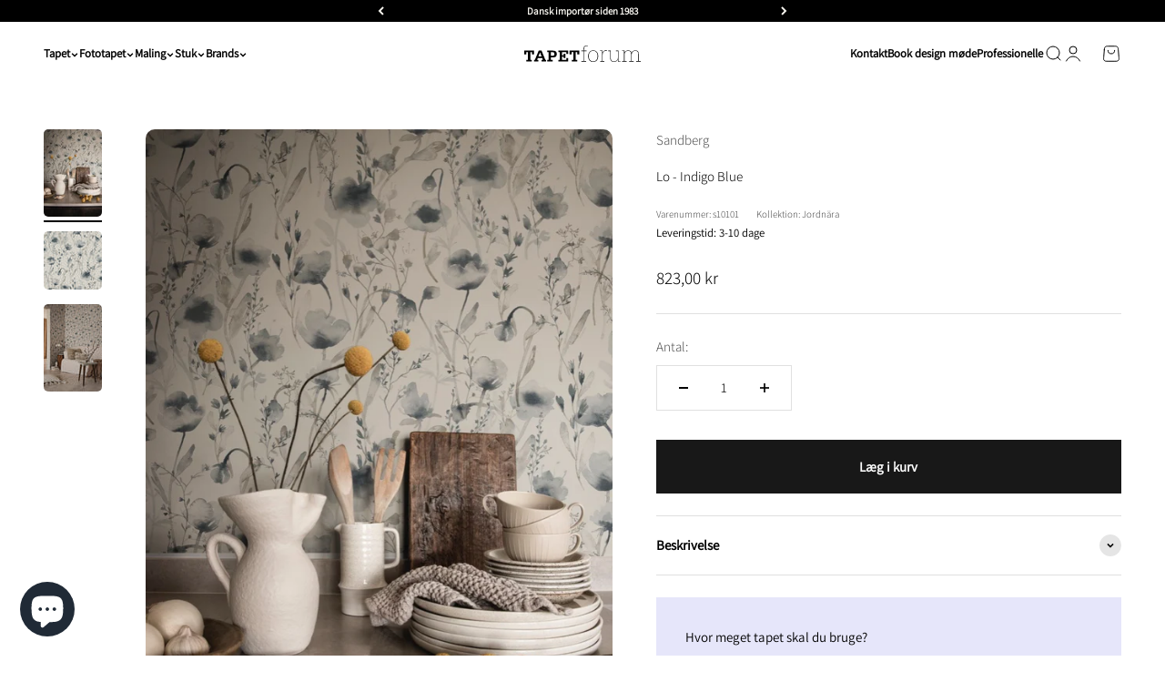

--- FILE ---
content_type: text/html; charset=utf-8
request_url: https://tapetforum.dk/products/lo-indigo-blue
body_size: 44305
content:
<!doctype html>

<html class="no-js" lang="da" dir="ltr">
  <link rel="preload" href="https://code.jquery.com/jquery-2.2.4.min.js" as="script">
  <script
    src="https://code.jquery.com/jquery-2.2.4.min.js"
    integrity="sha256-BbhdlvQf/xTY9gja0Dq3HiwQF8LaCRTXxZKRutelT44="
    crossorigin="anonymous"
  ></script>
  <head>
    <meta charset="utf-8">
    <meta
      name="viewport"
      content="width=device-width, initial-scale=1.0, height=device-height, minimum-scale=1.0, maximum-scale=1.0"
    >
    <meta name="theme-color" content="#ffffff">

    <title>
      Lo - Indigo blue tapet med unikt design og luksuriøs finish »
    </title><meta name="description" content="Oplev Lo - Indigo Blue med unikke produkt specifikationer. Hvad med at opgradere din indretning? Klik her for mere inspiration »"><link rel="canonical" href="https://tapetforum.dk/products/lo-indigo-blue"><link rel="shortcut icon" href="//tapetforum.dk/cdn/shop/files/TL_Logo_Hvid_Kvadrat_f6208646-5387-40f9-8817-8d0e847607c5.svg?v=1690782195&width=96">
      <link rel="apple-touch-icon" href="//tapetforum.dk/cdn/shop/files/TL_Logo_Hvid_Kvadrat_f6208646-5387-40f9-8817-8d0e847607c5.svg?v=1690782195&width=180"><link rel="preconnect" href="https://cdn.shopify.com">
    <link rel="preconnect" href="https://fonts.shopifycdn.com" crossorigin>
    <link rel="dns-prefetch" href="https://productreviews.shopifycdn.com"><link rel="preload" href="//tapetforum.dk/cdn/fonts/amiri/amiri_n4.fee8c3379b68ea3b9c7241a63b8a252071faad52.woff2" as="font" type="font/woff2" crossorigin><link rel="preload" href="//tapetforum.dk/cdn/fonts/assistant/assistant_n3.1fff089a5b8f8ed9b5d0a303bc8584447f9c22fe.woff2" as="font" type="font/woff2" crossorigin>

<!-- Google Tag Manager -->
<script>
  (function (w, d, s, l, i) {
    w[l] = w[l] || [];
    w[l].push({ 'gtm.start': new Date().getTime(), event: 'gtm.js' });
    var f = d.getElementsByTagName(s)[0],
      j = d.createElement(s),
      dl = l != 'dataLayer' ? '&l=' + l : '';
    j.async = true;
    j.src = 'https://www.googletagmanager.com/gtm.js?id=' + i + dl;
    f.parentNode.insertBefore(j, f);
  })(window, document, 'script', 'dataLayer', 'GTM-KTTFFN7T');
</script>
<!-- End Google Tag Manager -->

<script type="text/javascript">
  window.dataLayer = window.dataLayer || [];
  window.dataLayer.push({"pageType": "product"
  });window.dataLayer.push({
    event: "productDetailsImpression",
    sku: "30s10101",
    variantId: "48327109247325",
    variantTitle: "",
    variantImage: "",
    variantUrl: "/products/lo-indigo-blue?variant=48327109247325",
    price: "823,00",
    productId: "8548165419357",
    productTitle: "Lo - Indigo Blue",
    productType: "Tapet",
    productVendor: "Sandberg",
    productUrl: "/products/lo-indigo-blue",
    productImage: "files/70aea9949267725eb7f582c82447fb588381b404_s10101_lo_indigo_blue_image3_4ec499e4-71aa-4b9e-bfc9-d61458272390.jpg",
    productOnSale: false, 
    productOutOfStock: !(true),
    ecommerce: {
      currencyCode: "DKK",
      detail: {
        actionField: {'list': ''},
        products: [
          {
            id: "8548165419357",
            name: "Lo - Indigo Blue",
            brand: "Sandberg",
            category: "Blomstertapet",
            variant: "Default Title",
            price: "823.00",
            dimension1: "Blomstertapet;Blå tapet;Brun / Beige tapet;Hvid tapet;Naturtapet;Nyheder;Sandberg;Tapet", 
            metric1: false, 
            metric2: !(true) // Is product out of stock?
          },
        ],
      },
    },
  });

  
  function addToCartPush(variant) {
    window.dataLayer = window.dataLayer || [];

    dataLayer.push({
      event: "addToCart",
sku: "30s10101",
    variantId: "48327109247325",
    variantTitle: "",
    variantImage: "",
    variantUrl: "/products/lo-indigo-blue?variant=48327109247325",
    price: "823,00",
    productId: "8548165419357",
    productTitle: "Lo - Indigo Blue",
    productType: "Tapet",
    productVendor: "Sandberg",
    productUrl: "/products/lo-indigo-blue",
    productImage: "files/70aea9949267725eb7f582c82447fb588381b404_s10101_lo_indigo_blue_image3_4ec499e4-71aa-4b9e-bfc9-d61458272390.jpg",
    productOnSale: false, 
    productOutOfStock: !(true),
      ecommerce: {
        currencyCode: "DKK",
        add: {
          actionField: {'list': ''},
          products: [
            {
              id: "8548165419357",
              name: "Lo - Indigo Blue",
              brand: "Sandberg",
              category: "Blomstertapet",
              variant: "Default Title",
              price: "823.00",
              dimension1: "Blomstertapet;Blå tapet;Brun / Beige tapet;Hvid tapet;Naturtapet;Nyheder;Sandberg;Tapet", 
            },
          ],
        },
      },
    });
  }

  document.addEventListener('variant:add', function (event) {
    addToCartPush();
  });</script>
<meta property="og:type" content="product">
  <meta property="og:title" content="Lo - Indigo Blue">
  <meta property="product:price:amount" content="823,00">
  <meta property="product:price:currency" content="DKK"><meta property="og:image" content="http://tapetforum.dk/cdn/shop/files/70aea9949267725eb7f582c82447fb588381b404_s10101_lo_indigo_blue_image3_4ec499e4-71aa-4b9e-bfc9-d61458272390.jpg?v=1749643947&width=2048">
  <meta property="og:image:secure_url" content="https://tapetforum.dk/cdn/shop/files/70aea9949267725eb7f582c82447fb588381b404_s10101_lo_indigo_blue_image3_4ec499e4-71aa-4b9e-bfc9-d61458272390.jpg?v=1749643947&width=2048">
  <meta property="og:image:width" content="800">
  <meta property="og:image:height" content="1200"><meta property="og:description" content="Oplev Lo - Indigo Blue med unikke produkt specifikationer. Hvad med at opgradere din indretning? Klik her for mere inspiration »"><meta property="og:url" content="https://tapetforum.dk/products/lo-indigo-blue">
<meta property="og:site_name" content="Tapetforum"><meta name="twitter:card" content="summary"><meta name="twitter:title" content="Lo - Indigo Blue">
  <meta name="twitter:description" content="Lo - Indigo Blue: Et drømmende akvareltapet Opdag en verden af elegance og ro med Lo - Indigo Blue tapet fra Sandberg. Dette non-woven tapet præsenterer et blødt blomstermønster, hvor forskellige blomster og planter smelter sammen i en harmonisk symfoni. Baggrunden er råhvid, hvilket giver de botaniske elementer i støvet blå og gråbrun mulighed for at stråle. De bløde akvarelfarver skaber smukke overgange, der tilfører et drømmende og luftigt udtryk til din indretning. Perfekt til dig, der ønsker at bringe naturens skønhed ind i hjemmet. Skab et harmonisk rum med Lo - Indigo Blue Med Lo - Indigo Blue får du et tapet, der ikke kun er smukt, men også praktisk. Tapetet er nemt at opsætte, da du blot skal påføre limen direkte på væggen. Med en mønsterforskydning i half-drop får du et unikt og varieret udtryk på dine vægge."><meta name="twitter:image" content="https://tapetforum.dk/cdn/shop/files/70aea9949267725eb7f582c82447fb588381b404_s10101_lo_indigo_blue_image3_4ec499e4-71aa-4b9e-bfc9-d61458272390.jpg?crop=center&height=1200&v=1749643947&width=1200">
  <meta name="twitter:image:alt" content="">
  <script type="application/ld+json">
  {
    "@context": "https://schema.org",
    "@type": "Product",
    "productID": 8548165419357,
    "offers": [{
          "@type": "Offer",
          "name": "Lo - Indigo Blue",
          "availability":"https://schema.org/InStock",
          "price": 823.0,
          "priceCurrency": "DKK",
          "priceValidUntil": "2026-01-30","sku": "30s10101","gtin": "7332905020832","url": "https://tapetforum.dk/products/lo-indigo-blue?variant=48327109247325"
        }
],"brand": {
      "@type": "Brand",
      "name": "Sandberg"
    },
    "name": "Lo - Indigo Blue",
    "description": "Lo - Indigo Blue: Et drømmende akvareltapet\nOpdag en verden af elegance og ro med Lo - Indigo Blue tapet fra Sandberg. Dette non-woven tapet præsenterer et blødt blomstermønster, hvor forskellige blomster og planter smelter sammen i en harmonisk symfoni. Baggrunden er råhvid, hvilket giver de botaniske elementer i støvet blå og gråbrun mulighed for at stråle. De bløde akvarelfarver skaber smukke overgange, der tilfører et drømmende og luftigt udtryk til din indretning. Perfekt til dig, der ønsker at bringe naturens skønhed ind i hjemmet.\n\nSkab et harmonisk rum med Lo - Indigo Blue\nMed Lo - Indigo Blue får du et tapet, der ikke kun er smukt, men også praktisk. Tapetet er nemt at opsætte, da du blot skal påføre limen direkte på væggen. Med en mønsterforskydning i half-drop får du et unikt og varieret udtryk på dine vægge. Hvis du er på udkig efter flere tapetmuligheder, kan du udforske vores udvalg af blomstertapet og naturtapet for at finde det perfekte match til dit hjem.\n\nFor at fuldende din indretning kan du også overveje vores værktøj og tapetlim for en problemfri opsætning. Uanset om du vælger ensfarvet tapet eller et mønstret design, er der uendelige muligheder for at skabe et rum, der føles som en forlængelse af din personlighed.",
    "category": "Tapet",
    "url": "https://tapetforum.dk/products/lo-indigo-blue",
    "sku": "30s10101","gtin": "7332905020832","weight": {
        "@type": "QuantitativeValue",
        "unitCode": "kg",
        "value": 1.0
      },"image": {
      "@type": "ImageObject",
      "url": "https://tapetforum.dk/cdn/shop/files/70aea9949267725eb7f582c82447fb588381b404_s10101_lo_indigo_blue_image3_4ec499e4-71aa-4b9e-bfc9-d61458272390.jpg?v=1749643947&width=1024",
      "image": "https://tapetforum.dk/cdn/shop/files/70aea9949267725eb7f582c82447fb588381b404_s10101_lo_indigo_blue_image3_4ec499e4-71aa-4b9e-bfc9-d61458272390.jpg?v=1749643947&width=1024",
      "name": "",
      "width": "1024",
      "height": "1024"
    }
  }
  </script>



  <script type="application/ld+json">
  {
    "@context": "https://schema.org",
    "@type": "BreadcrumbList",
  "itemListElement": [{
      "@type": "ListItem",
      "position": 1,
      "name": "Startside",
      "item": "https://tapetforum.dk"
    },{
          "@type": "ListItem",
          "position": 2,
          "name": "Lo - Indigo Blue",
          "item": "https://tapetforum.dk/products/lo-indigo-blue"
        }]
  }
  </script>

<style>/* Typography (heading) */
  @font-face {
  font-family: Amiri;
  font-weight: 400;
  font-style: normal;
  font-display: fallback;
  src: url("//tapetforum.dk/cdn/fonts/amiri/amiri_n4.fee8c3379b68ea3b9c7241a63b8a252071faad52.woff2") format("woff2"),
       url("//tapetforum.dk/cdn/fonts/amiri/amiri_n4.94cde4e18ec8ae53bf8f7240b84e1f76ce23772d.woff") format("woff");
}

@font-face {
  font-family: Amiri;
  font-weight: 400;
  font-style: italic;
  font-display: fallback;
  src: url("//tapetforum.dk/cdn/fonts/amiri/amiri_i4.95beacf234505f7529ea2b9b84305503763d41e2.woff2") format("woff2"),
       url("//tapetforum.dk/cdn/fonts/amiri/amiri_i4.8d0b215ae13ef2acc52deb9eff6cd2c66724cd2c.woff") format("woff");
}

/* Typography (body) */
  @font-face {
  font-family: Assistant;
  font-weight: 300;
  font-style: normal;
  font-display: fallback;
  src: url("//tapetforum.dk/cdn/fonts/assistant/assistant_n3.1fff089a5b8f8ed9b5d0a303bc8584447f9c22fe.woff2") format("woff2"),
       url("//tapetforum.dk/cdn/fonts/assistant/assistant_n3.188648856c6bc22c26d85da661933448752051e0.woff") format("woff");
}

@font-face {
  font-family: Assistant;
  font-weight: 400;
  font-style: normal;
  font-display: fallback;
  src: url("//tapetforum.dk/cdn/fonts/assistant/assistant_n4.9120912a469cad1cc292572851508ca49d12e768.woff2") format("woff2"),
       url("//tapetforum.dk/cdn/fonts/assistant/assistant_n4.6e9875ce64e0fefcd3f4446b7ec9036b3ddd2985.woff") format("woff");
}

:root {
    /**
     * ---------------------------------------------------------------------
     * SPACING VARIABLES
     *
     * We are using a spacing inspired from frameworks like Tailwind CSS.
     * ---------------------------------------------------------------------
     */
    --spacing-0-5: 0.125rem; /* 2px */
    --spacing-1: 0.25rem; /* 4px */
    --spacing-1-5: 0.375rem; /* 6px */
    --spacing-2: 0.5rem; /* 8px */
    --spacing-2-5: 0.625rem; /* 10px */
    --spacing-3: 0.75rem; /* 12px */
    --spacing-3-5: 0.875rem; /* 14px */
    --spacing-4: 1rem; /* 16px */
    --spacing-4-5: 1.125rem; /* 18px */
    --spacing-5: 1.25rem; /* 20px */
    --spacing-5-5: 1.375rem; /* 22px */
    --spacing-6: 1.5rem; /* 24px */
    --spacing-6-5: 1.625rem; /* 26px */
    --spacing-7: 1.75rem; /* 28px */
    --spacing-7-5: 1.875rem; /* 30px */
    --spacing-8: 2rem; /* 32px */
    --spacing-8-5: 2.125rem; /* 34px */
    --spacing-9: 2.25rem; /* 36px */
    --spacing-9-5: 2.375rem; /* 38px */
    --spacing-10: 2.5rem; /* 40px */
    --spacing-11: 2.75rem; /* 44px */
    --spacing-12: 3rem; /* 48px */
    --spacing-14: 3.5rem; /* 56px */
    --spacing-16: 4rem; /* 64px */
    --spacing-18: 4.5rem; /* 72px */
    --spacing-20: 5rem; /* 80px */
    --spacing-24: 6rem; /* 96px */
    --spacing-28: 7rem; /* 112px */
    --spacing-32: 8rem; /* 128px */
    --spacing-36: 9rem; /* 144px */
    --spacing-40: 10rem; /* 160px */
    --spacing-44: 11rem; /* 176px */
    --spacing-48: 12rem; /* 192px */
    --spacing-52: 13rem; /* 208px */
    --spacing-56: 14rem; /* 224px */
    --spacing-60: 15rem; /* 240px */
    --spacing-64: 16rem; /* 256px */
    --spacing-72: 18rem; /* 288px */
    --spacing-80: 20rem; /* 320px */
    --spacing-96: 24rem; /* 384px */

    /* Container */
    --container-max-width: 1400px;
    --container-narrow-max-width: 1150px;
    --container-gutter: var(--spacing-5);
    --section-outer-spacing-block: var(--spacing-10);
    --section-inner-max-spacing-block: var(--spacing-9);
    --section-inner-spacing-inline: var(--container-gutter);
    --section-stack-spacing-block: var(--spacing-8);

    /* Grid gutter */
    --grid-gutter: var(--spacing-5);

    /* Product list settings */
    --product-list-row-gap: var(--spacing-8);
    --product-list-column-gap: var(--grid-gutter);

    /* Form settings */
    --input-gap: var(--spacing-2);
    --input-height: 2.625rem;
    --input-padding-inline: var(--spacing-4);

    /* Other sizes */
    --sticky-area-height: calc(var(--sticky-announcement-bar-enabled, 0) * var(--announcement-bar-height, 0px) + var(--sticky-header-enabled, 0) * var(--header-height, 0px));

    /* RTL support */
    --transform-logical-flip: 1;
    --transform-origin-start: left;
    --transform-origin-end: right;

    /**
     * ---------------------------------------------------------------------
     * TYPOGRAPHY
     * ---------------------------------------------------------------------
     */

    /* Font properties */
    --heading-font-family: Amiri, serif;
    --heading-font-weight: 400;
    --heading-font-style: normal;
    --heading-text-transform: normal;
    --heading-letter-spacing: -0.01em;
    --text-font-family: Assistant, sans-serif;
    --text-font-weight: 300;
    --text-font-style: normal;
    --text-letter-spacing: 0.0em;

    /* Font sizes */
    --text-h0: 2.75rem;
    --text-h1: 2rem;
    --text-h2: 1.75rem;
    --text-h3: 1.375rem;
    --text-h4: 1.125rem;
    --text-h5: 1.125rem;
    --text-h6: 1rem;
    --text-xs: 0.6875rem;
    --text-sm: 0.75rem;
    --text-base: 0.875rem;
    --text-lg: 1.125rem;

    /**
     * ---------------------------------------------------------------------
     * COLORS
     * ---------------------------------------------------------------------
     */

    /* Color settings */--accent: 24 24 24;
    --text-primary: 0 0 0;
    --background-primary: 255 255 255;
    --dialog-background: 255 255 255;
    --border-color: var(--text-color, var(--text-primary)) / 0.12;

    /* Button colors */
    --button-background-primary: 24 24 24;
    --button-text-primary: 255 255 255;
    --button-background-secondary: 162 162 183;
    --button-text-secondary: 255 255 255;

    /* Status colors */
    --success-background: 231 234 236;
    --success-text: 56 78 99;
    --warning-background: 252 232 239;
    --warning-text: 229 62 120;
    --error-background: 252 232 239;
    --error-text: 229 62 120;

    /* Product colors */
    --on-sale-text: 227 99 75;
    --on-sale-badge-background: 227 99 75;
    --on-sale-badge-text: 255 255 255;
    --sold-out-badge-background: 0 0 0;
    --sold-out-badge-text: 255 255 255;
    --primary-badge-background: 204 183 136;
    --primary-badge-text: 0 0 0;
    --star-color: 255 183 74;
    --product-card-background: 255 255 255;
    --product-card-text: 0 0 0;

    /* Header colors */
    --header-background: 255 255 255;
    --header-text: 0 0 0;

    /* Footer colors */
    --footer-background: 230 230 250;
    --footer-text: 0 0 0;

    /* Rounded variables (used for border radius) */
    --rounded-xs: 0.25rem;
    --rounded-sm: 0.3125rem;
    --rounded: 0.625rem;
    --rounded-lg: 1.25rem;
    --rounded-full: 9999px;

    --rounded-button: 0.0rem;
    --rounded-input: 0.5rem;

    /* Box shadow */
    --shadow-sm: 0 2px 8px rgb(var(--text-primary) / 0.0);
    --shadow: 0 5px 15px rgb(var(--text-primary) / 0.0);
    --shadow-md: 0 5px 30px rgb(var(--text-primary) / 0.0);
    --shadow-block: 0px 0px 50px rgb(var(--text-primary) / 0.0);

    /**
     * ---------------------------------------------------------------------
     * OTHER
     * ---------------------------------------------------------------------
     */

    --cursor-close-svg-url: url(//tapetforum.dk/cdn/shop/t/8/assets/cursor-close.svg?v=147174565022153725511690955140);
    --cursor-zoom-in-svg-url: url(//tapetforum.dk/cdn/shop/t/8/assets/cursor-zoom-in.svg?v=154953035094101115921690955140);
    --cursor-zoom-out-svg-url: url(//tapetforum.dk/cdn/shop/t/8/assets/cursor-zoom-out.svg?v=16155520337305705181690955139);
    --checkmark-svg-url: url(//tapetforum.dk/cdn/shop/t/8/assets/checkmark.svg?v=77552481021870063511690955140);
  }

  [dir="rtl"]:root {
    /* RTL support */
    --transform-logical-flip: -1;
    --transform-origin-start: right;
    --transform-origin-end: left;
  }

  @media screen and (min-width: 700px) {
    :root {
      /* Typography (font size) */
      --text-h0: 3.5rem;
      --text-h1: 2.5rem;
      --text-h2: 2rem;
      --text-h3: 1.625rem;
      --text-h4: 1.375rem;
      --text-h5: 1.125rem;
      --text-h6: 1rem;

      --text-xs: 0.6875rem;
      --text-sm: 0.8125rem;
      --text-base: 0.9375rem;
      --text-lg: 1.1875rem;

      /* Spacing */
      --container-gutter: 2rem;
      --section-outer-spacing-block: var(--spacing-14);
      --section-inner-max-spacing-block: var(--spacing-10);
      --section-inner-spacing-inline: var(--spacing-12);
      --section-stack-spacing-block: var(--spacing-12);

      /* Grid gutter */
      --grid-gutter: var(--spacing-6);

      /* Product list settings */
      --product-list-row-gap: var(--spacing-12);

      /* Form settings */
      --input-gap: 1rem;
      --input-height: 3.125rem;
      --input-padding-inline: var(--spacing-5);
    }
  }

  @media screen and (min-width: 1000px) {
    :root {
      /* Spacing settings */
      --container-gutter: var(--spacing-12);
      --section-outer-spacing-block: var(--spacing-16);
      --section-inner-max-spacing-block: var(--spacing-14);
      --section-inner-spacing-inline: var(--spacing-16);
      --section-stack-spacing-block: var(--spacing-12);
    }
  }

  @media screen and (min-width: 1150px) {
    :root {
      /* Spacing settings */
      --container-gutter: var(--spacing-12);
      --section-outer-spacing-block: var(--spacing-16);
      --section-inner-max-spacing-block: var(--spacing-14);
      --section-inner-spacing-inline: var(--spacing-16);
      --section-stack-spacing-block: var(--spacing-12);
    }
  }

  @media screen and (min-width: 1400px) {
    :root {
      /* Typography (font size) */
      --text-h0: 4.5rem;
      --text-h1: 3.5rem;
      --text-h2: 2.75rem;
      --text-h3: 2rem;
      --text-h4: 1.75rem;
      --text-h5: 1.375rem;
      --text-h6: 1.25rem;

      --section-outer-spacing-block: var(--spacing-20);
      --section-inner-max-spacing-block: var(--spacing-16);
      --section-inner-spacing-inline: var(--spacing-18);
    }
  }

  @media screen and (min-width: 1600px) {
    :root {
      --section-outer-spacing-block: var(--spacing-20);
      --section-inner-max-spacing-block: var(--spacing-18);
      --section-inner-spacing-inline: var(--spacing-20);
    }
  }

  /**
   * ---------------------------------------------------------------------
   * LIQUID DEPENDANT CSS
   *
   * Our main CSS is Liquid free, but some very specific features depend on
   * theme settings, so we have them here
   * ---------------------------------------------------------------------
   */@media screen and (pointer: fine) {
        /* The !important are for the Shopify Payment button to ensure we override the default from Shopify styles */
        .button:not([disabled]):not(.button--outline):hover, .btn:not([disabled]):hover, .shopify-payment-button__button--unbranded:not([disabled]):hover {
          background-color: transparent !important;
          color: rgb(var(--button-outline-color) / var(--button-background-opacity, 1)) !important;
          box-shadow: inset 0 0 0 2px currentColor !important;
        }

        .button--outline:not([disabled]):hover {
          background: rgb(var(--button-background));
          color: rgb(var(--button-text-color));
          box-shadow: inset 0 0 0 2px rgb(var(--button-background));
        }
      }</style><script>
  document.documentElement.classList.replace('no-js', 'js');

  // This allows to expose several variables to the global scope, to be used in scripts
  window.themeVariables = {
    settings: {
      showPageTransition: false,
      headingApparition: "none",
      pageType: "product",
      moneyFormat: "{{amount_with_comma_separator}} kr",
      moneyWithCurrencyFormat: "{{amount_with_comma_separator}} DKK",
      currencyCodeEnabled: false,
      cartType: "drawer",
      showDiscount: true,
      discountMode: "percentage"
    },

    strings: {
      accessibilityClose: "Luk",
      accessibilityNext: "Næste",
      accessibilityPrevious: "Forrige",
      addToCartButton: "Læg i kurv",
      soldOutButton: "Udsolgt",
      preOrderButton: "Forudbestil",
      unavailableButton: "Ikke tilgængelig",
      closeGallery: "Luk gallery",
      zoomGallery: "Zoom",
      errorGallery: "Billede kunne ikke indlæses",
      soldOutBadge: "Udsolgt",
      discountBadge: "Spar @@",
      sku: "SKU:",
      searchNoResults: "Ingen resultater blev fundet.",
      addOrderNote: "Tilføj bemærkning til ordre",
      editOrderNote: "Rediger bemærkning til ordre",
      shippingEstimatorNoResults: "Beklager, vi sender ikke til din adresse.",
      shippingEstimatorOneResult: "Der er én leveringspris for din adresse:",
      shippingEstimatorMultipleResults: "Der er flere leveringspriser for din adresse:",
      shippingEstimatorError: "Der opstod en eller flere fejl under hentning af leveringspriser:"
    },

    breakpoints: {
      'sm': 'screen and (min-width: 700px)',
      'md': 'screen and (min-width: 1000px)',
      'lg': 'screen and (min-width: 1150px)',
      'xl': 'screen and (min-width: 1400px)',

      'sm-max': 'screen and (max-width: 699px)',
      'md-max': 'screen and (max-width: 999px)',
      'lg-max': 'screen and (max-width: 1149px)',
      'xl-max': 'screen and (max-width: 1399px)'
    }
  };// For detecting native share
  document.documentElement.classList.add(`native-share--${navigator.share ? 'enabled' : 'disabled'}`);// We save the product ID in local storage to be eventually used for recently viewed section
    try {
      const recentlyViewedProducts = new Set(JSON.parse(localStorage.getItem('theme:recently-viewed-products') || '[]'));

      recentlyViewedProducts.delete(8548165419357); // Delete first to re-move the product
      recentlyViewedProducts.add(8548165419357);

      localStorage.setItem('theme:recently-viewed-products', JSON.stringify(Array.from(recentlyViewedProducts.values()).reverse()));
    } catch (e) {
      // Safari in private mode does not allow setting item, we silently fail
    }</script><script type="module" src="//tapetforum.dk/cdn/shop/t/8/assets/vendor.min.js?v=20880576495916334881690955122"></script>
    <script type="module" src="//tapetforum.dk/cdn/shop/t/8/assets/theme.js?v=75733385742652270911696240493"></script>
    <script type="module" src="//tapetforum.dk/cdn/shop/t/8/assets/sections.js?v=38569577739788904891696240499"></script>

    <script>window.performance && window.performance.mark && window.performance.mark('shopify.content_for_header.start');</script><meta id="shopify-digital-wallet" name="shopify-digital-wallet" content="/76354290013/digital_wallets/dialog">
<link rel="alternate" type="application/json+oembed" href="https://tapetforum.dk/products/lo-indigo-blue.oembed">
<script async="async" src="/checkouts/internal/preloads.js?locale=da-DK"></script>
<script id="shopify-features" type="application/json">{"accessToken":"21704137ed42458c58d0eb06ad156776","betas":["rich-media-storefront-analytics"],"domain":"tapetforum.dk","predictiveSearch":true,"shopId":76354290013,"locale":"da"}</script>
<script>var Shopify = Shopify || {};
Shopify.shop = "282a01.myshopify.com";
Shopify.locale = "da";
Shopify.currency = {"active":"DKK","rate":"1.0"};
Shopify.country = "DK";
Shopify.theme = {"name":"Impact","id":151524999517,"schema_name":"Impact","schema_version":"4.3.4","theme_store_id":1190,"role":"main"};
Shopify.theme.handle = "null";
Shopify.theme.style = {"id":null,"handle":null};
Shopify.cdnHost = "tapetforum.dk/cdn";
Shopify.routes = Shopify.routes || {};
Shopify.routes.root = "/";</script>
<script type="module">!function(o){(o.Shopify=o.Shopify||{}).modules=!0}(window);</script>
<script>!function(o){function n(){var o=[];function n(){o.push(Array.prototype.slice.apply(arguments))}return n.q=o,n}var t=o.Shopify=o.Shopify||{};t.loadFeatures=n(),t.autoloadFeatures=n()}(window);</script>
<script id="shop-js-analytics" type="application/json">{"pageType":"product"}</script>
<script defer="defer" async type="module" src="//tapetforum.dk/cdn/shopifycloud/shop-js/modules/v2/client.init-shop-cart-sync_wUwrBHs9.da.esm.js"></script>
<script defer="defer" async type="module" src="//tapetforum.dk/cdn/shopifycloud/shop-js/modules/v2/chunk.common_e7iL_o_-.esm.js"></script>
<script type="module">
  await import("//tapetforum.dk/cdn/shopifycloud/shop-js/modules/v2/client.init-shop-cart-sync_wUwrBHs9.da.esm.js");
await import("//tapetforum.dk/cdn/shopifycloud/shop-js/modules/v2/chunk.common_e7iL_o_-.esm.js");

  window.Shopify.SignInWithShop?.initShopCartSync?.({"fedCMEnabled":true,"windoidEnabled":true});

</script>
<script id="__st">var __st={"a":76354290013,"offset":3600,"reqid":"61ddbae9-3728-4bcd-8412-9a95d4950944-1768883849","pageurl":"tapetforum.dk\/products\/lo-indigo-blue","u":"a85e1833ce66","p":"product","rtyp":"product","rid":8548165419357};</script>
<script>window.ShopifyPaypalV4VisibilityTracking = true;</script>
<script id="captcha-bootstrap">!function(){'use strict';const t='contact',e='account',n='new_comment',o=[[t,t],['blogs',n],['comments',n],[t,'customer']],c=[[e,'customer_login'],[e,'guest_login'],[e,'recover_customer_password'],[e,'create_customer']],r=t=>t.map((([t,e])=>`form[action*='/${t}']:not([data-nocaptcha='true']) input[name='form_type'][value='${e}']`)).join(','),a=t=>()=>t?[...document.querySelectorAll(t)].map((t=>t.form)):[];function s(){const t=[...o],e=r(t);return a(e)}const i='password',u='form_key',d=['recaptcha-v3-token','g-recaptcha-response','h-captcha-response',i],f=()=>{try{return window.sessionStorage}catch{return}},m='__shopify_v',_=t=>t.elements[u];function p(t,e,n=!1){try{const o=window.sessionStorage,c=JSON.parse(o.getItem(e)),{data:r}=function(t){const{data:e,action:n}=t;return t[m]||n?{data:e,action:n}:{data:t,action:n}}(c);for(const[e,n]of Object.entries(r))t.elements[e]&&(t.elements[e].value=n);n&&o.removeItem(e)}catch(o){console.error('form repopulation failed',{error:o})}}const l='form_type',E='cptcha';function T(t){t.dataset[E]=!0}const w=window,h=w.document,L='Shopify',v='ce_forms',y='captcha';let A=!1;((t,e)=>{const n=(g='f06e6c50-85a8-45c8-87d0-21a2b65856fe',I='https://cdn.shopify.com/shopifycloud/storefront-forms-hcaptcha/ce_storefront_forms_captcha_hcaptcha.v1.5.2.iife.js',D={infoText:'Beskyttet af hCaptcha',privacyText:'Beskyttelse af persondata',termsText:'Vilkår'},(t,e,n)=>{const o=w[L][v],c=o.bindForm;if(c)return c(t,g,e,D).then(n);var r;o.q.push([[t,g,e,D],n]),r=I,A||(h.body.append(Object.assign(h.createElement('script'),{id:'captcha-provider',async:!0,src:r})),A=!0)});var g,I,D;w[L]=w[L]||{},w[L][v]=w[L][v]||{},w[L][v].q=[],w[L][y]=w[L][y]||{},w[L][y].protect=function(t,e){n(t,void 0,e),T(t)},Object.freeze(w[L][y]),function(t,e,n,w,h,L){const[v,y,A,g]=function(t,e,n){const i=e?o:[],u=t?c:[],d=[...i,...u],f=r(d),m=r(i),_=r(d.filter((([t,e])=>n.includes(e))));return[a(f),a(m),a(_),s()]}(w,h,L),I=t=>{const e=t.target;return e instanceof HTMLFormElement?e:e&&e.form},D=t=>v().includes(t);t.addEventListener('submit',(t=>{const e=I(t);if(!e)return;const n=D(e)&&!e.dataset.hcaptchaBound&&!e.dataset.recaptchaBound,o=_(e),c=g().includes(e)&&(!o||!o.value);(n||c)&&t.preventDefault(),c&&!n&&(function(t){try{if(!f())return;!function(t){const e=f();if(!e)return;const n=_(t);if(!n)return;const o=n.value;o&&e.removeItem(o)}(t);const e=Array.from(Array(32),(()=>Math.random().toString(36)[2])).join('');!function(t,e){_(t)||t.append(Object.assign(document.createElement('input'),{type:'hidden',name:u})),t.elements[u].value=e}(t,e),function(t,e){const n=f();if(!n)return;const o=[...t.querySelectorAll(`input[type='${i}']`)].map((({name:t})=>t)),c=[...d,...o],r={};for(const[a,s]of new FormData(t).entries())c.includes(a)||(r[a]=s);n.setItem(e,JSON.stringify({[m]:1,action:t.action,data:r}))}(t,e)}catch(e){console.error('failed to persist form',e)}}(e),e.submit())}));const S=(t,e)=>{t&&!t.dataset[E]&&(n(t,e.some((e=>e===t))),T(t))};for(const o of['focusin','change'])t.addEventListener(o,(t=>{const e=I(t);D(e)&&S(e,y())}));const B=e.get('form_key'),M=e.get(l),P=B&&M;t.addEventListener('DOMContentLoaded',(()=>{const t=y();if(P)for(const e of t)e.elements[l].value===M&&p(e,B);[...new Set([...A(),...v().filter((t=>'true'===t.dataset.shopifyCaptcha))])].forEach((e=>S(e,t)))}))}(h,new URLSearchParams(w.location.search),n,t,e,['guest_login'])})(!0,!0)}();</script>
<script integrity="sha256-4kQ18oKyAcykRKYeNunJcIwy7WH5gtpwJnB7kiuLZ1E=" data-source-attribution="shopify.loadfeatures" defer="defer" src="//tapetforum.dk/cdn/shopifycloud/storefront/assets/storefront/load_feature-a0a9edcb.js" crossorigin="anonymous"></script>
<script data-source-attribution="shopify.dynamic_checkout.dynamic.init">var Shopify=Shopify||{};Shopify.PaymentButton=Shopify.PaymentButton||{isStorefrontPortableWallets:!0,init:function(){window.Shopify.PaymentButton.init=function(){};var t=document.createElement("script");t.src="https://tapetforum.dk/cdn/shopifycloud/portable-wallets/latest/portable-wallets.da.js",t.type="module",document.head.appendChild(t)}};
</script>
<script data-source-attribution="shopify.dynamic_checkout.buyer_consent">
  function portableWalletsHideBuyerConsent(e){var t=document.getElementById("shopify-buyer-consent"),n=document.getElementById("shopify-subscription-policy-button");t&&n&&(t.classList.add("hidden"),t.setAttribute("aria-hidden","true"),n.removeEventListener("click",e))}function portableWalletsShowBuyerConsent(e){var t=document.getElementById("shopify-buyer-consent"),n=document.getElementById("shopify-subscription-policy-button");t&&n&&(t.classList.remove("hidden"),t.removeAttribute("aria-hidden"),n.addEventListener("click",e))}window.Shopify?.PaymentButton&&(window.Shopify.PaymentButton.hideBuyerConsent=portableWalletsHideBuyerConsent,window.Shopify.PaymentButton.showBuyerConsent=portableWalletsShowBuyerConsent);
</script>
<script data-source-attribution="shopify.dynamic_checkout.cart.bootstrap">document.addEventListener("DOMContentLoaded",(function(){function t(){return document.querySelector("shopify-accelerated-checkout-cart, shopify-accelerated-checkout")}if(t())Shopify.PaymentButton.init();else{new MutationObserver((function(e,n){t()&&(Shopify.PaymentButton.init(),n.disconnect())})).observe(document.body,{childList:!0,subtree:!0})}}));
</script>

<script>window.performance && window.performance.mark && window.performance.mark('shopify.content_for_header.end');</script>
<link href="//tapetforum.dk/cdn/shop/t/8/assets/theme.css?v=5654997435115404871746002970" rel="stylesheet" type="text/css" media="all" /><!-- BEGIN app block: shopify://apps/swishlist-simple-wishlist/blocks/wishlist_settings/bfcb80f2-f00d-42ae-909a-9f00c726327b --><style id="st-wishlist-custom-css">  </style><!-- BEGIN app snippet: wishlist_styles --><style> :root{ --st-add-icon-color: ; --st-added-icon-color: ; --st-loading-icon-color: ; --st-atc-button-border-radius: ; --st-atc-button-color: ; --st-atc-button-background-color: ; }  /* .st-wishlist-button, #st_wishlist_icons, .st-wishlist-details-button{ display: none; } */  #st_wishlist_icons { display: none; }  .st-wishlist-initialized .st-wishlist-button{ display: flex; }  .st-wishlist-loading-icon{ color: var(--st-loading-icon-color) }  .st-wishlist-button:not([data-type="details"]) .st-wishlist-icon{ color: var(--st-add-icon-color) }  .st-wishlist-button.st-is-added:not([data-type="details"]) .st-wishlist-icon{ color: var(--st-added-icon-color) }  .st-wishlist-button.st-is-loading:not([data-type="details"]) .st-wishlist-icon{ color: var(--st-loading-icon-color) }  .st-wishlist-initialized { .st-wishlist-details-button--header-icon, .st-wishlist-details-button { display: flex; } }  .st-initialized.st-wishlist-details-button--header-icon, .st-initialized.st-wishlist-details-button{ display: flex; }  .st-wishlist-details-button .st-wishlist-icon{ color: var(--icon-color); } </style>  <!-- END app snippet --><link rel="stylesheet" href="https://cdn.shopify.com/extensions/019bd584-9a07-720a-8abf-867c42329e4c/swishlist-387/assets/st_wl_styles.min.css" media="print" onload="this.media='all'" > <noscript><link href="//cdn.shopify.com/extensions/019bd584-9a07-720a-8abf-867c42329e4c/swishlist-387/assets/st_wl_styles.min.css" rel="stylesheet" type="text/css" media="all" /></noscript>               <template id="st_wishlist_template">  <!-- BEGIN app snippet: wishlist_drawer --> <div class="st-wishlist-details st-wishlist-details--drawer st-wishlist-details--right st-is-loading "> <div class="st-wishlist-details_overlay"><span></span></div>  <div class="st-wishlist-details_wrapper"> <div class="st-wishlist-details_header"> <div class="st-wishlist-details_title st-flex st-justify-between"> <div class="st-h3 h2">Mine favoritter</div> <button class="st-close-button" aria-label="Luk favoritlisten" title="Luk favoritlisten" > X </button> </div><div class="st-wishlist-details_shares"><!-- BEGIN app snippet: wishlist_shares --><ul class="st-wishlist-shares st-list-style-none st-flex st-gap-20 st-justify-center" data-list=""> <li class="st-wishlist-share-item st-wishlist-share-item--facebook"> <button class="st-share-button" data-type="facebook" aria-label="Del på Facebook" title="Del på Facebook" > <svg class="st-icon" width="24px" height="24px" viewBox="0 0 24 24" enable-background="new 0 0 24 24" > <g><path fill="currentColor" d="M18.768,7.465H14.5V5.56c0-0.896,0.594-1.105,1.012-1.105s2.988,0,2.988,0V0.513L14.171,0.5C10.244,0.5,9.5,3.438,9.5,5.32 v2.145h-3v4h3c0,5.212,0,12,0,12h5c0,0,0-6.85,0-12h3.851L18.768,7.465z"></path></g> </svg> </button> </li> <li class="st-wishlist-share-item st-wishlist-share-item--pinterest"> <button class="st-share-button" data-type="pinterest" aria-label="Fastgør på Pinterest" title="Fastgør på Pinterest" > <svg class="st-icon" width="24px" height="24px" viewBox="0 0 24 24" enable-background="new 0 0 24 24" > <path fill="currentColor" d="M12.137,0.5C5.86,0.5,2.695,5,2.695,8.752c0,2.272,0.8 ,4.295,2.705,5.047c0.303,0.124,0.574,0.004,0.661-0.33 c0.062-0.231,0.206-0.816,0.271-1.061c0.088-0.331,0.055-0.446-0.19-0.736c-0.532-0.626-0.872-1.439-0.872-2.59 c0-3.339,2.498-6.328,6.505-6.328c3.548,0,5.497,2.168,5.497,5.063c0,3.809-1.687,7.024-4.189,7.024 c-1.382,0-2.416-1.142-2.085-2.545c0.397-1.675,1.167-3.479,1.167-4.688c0-1.081-0.58-1.983-1.782-1.983 c-1.413,0-2.548,1.461-2.548,3.42c0,1.247,0.422,2.09,0.422,2.09s-1.445,6.126-1.699,7.199c-0.505,2.137-0.076,4.756-0.04,5.02 c0.021,0.157,0.224,0.195,0.314,0.078c0.13-0.171,1.813-2.25,2.385-4.325c0.162-0.589,0.929-3.632,0.929-3.632 c0.459,0.876,1.801,1.646,3.228,1.646c4.247,0,7.128-3.871,7.128-9.053C20.5,4.15,17.182,0.5,12.137,0.5z"></path> </svg> </button> </li> <li class="st-wishlist-share-item st-wishlist-share-item--twitter"> <button class="st-share-button" data-type="twitter" aria-label="Tweet på Twitter" title="Tweet på Twitter" > <svg class="st-icon" width="24px" height="24px" xmlns="http://www.w3.org/2000/svg" viewBox="0 0 512 512" > <!--!Font Awesome Free 6.7.2 by @fontawesome - https://fontawesome.com License - https://fontawesome.com/license/free Copyright 2025 Fonticons, Inc.--> <path fill="currentColor" d="M389.2 48h70.6L305.6 224.2 487 464H345L233.7 318.6 106.5 464H35.8L200.7 275.5 26.8 48H172.4L272.9 180.9 389.2 48zM364.4 421.8h39.1L151.1 88h-42L364.4 421.8z"/> </svg> </button> </li> <li class="st-wishlist-share-item st-wishlist-share-item--whatsapp"> <button class="st-share-button" data-type="whatsapp" aria-label="Del på WhatsApp" title="Del på WhatsApp" > <svg class="st-icon" xmlns="http://www.w3.org/2000/svg" viewBox="0 0 448 512"> <path fill="currentColor" d="M380.9 97.1C339 55.1 283.2 32 223.9 32c-122.4 0-222 99.6-222 222 0 39.1 10.2 77.3 29.6 111L0 480l117.7-30.9c32.4 17.7 68.9 27 106.1 27h.1c122.3 0 224.1-99.6 224.1-222 0-59.3-25.2-115-67.1-157zm-157 341.6c-33.2 0-65.7-8.9-94-25.7l-6.7-4-69.8 18.3L72 359.2l-4.4-7c-18.5-29.4-28.2-63.3-28.2-98.2 0-101.7 82.8-184.5 184.6-184.5 49.3 0 95.6 19.2 130.4 54.1 34.8 34.9 56.2 81.2 56.1 130.5 0 101.8-84.9 184.6-186.6 184.6zm101.2-138.2c-5.5-2.8-32.8-16.2-37.9-18-5.1-1.9-8.8-2.8-12.5 2.8-3.7 5.6-14.3 18-17.6 21.8-3.2 3.7-6.5 4.2-12 1.4-32.6-16.3-54-29.1-75.5-66-5.7-9.8 5.7-9.1 16.3-30.3 1.8-3.7 .9-6.9-.5-9.7-1.4-2.8-12.5-30.1-17.1-41.2-4.5-10.8-9.1-9.3-12.5-9.5-3.2-.2-6.9-.2-10.6-.2-3.7 0-9.7 1.4-14.8 6.9-5.1 5.6-19.4 19-19.4 46.3 0 27.3 19.9 53.7 22.6 57.4 2.8 3.7 39.1 59.7 94.8 83.8 35.2 15.2 49 16.5 66.6 13.9 10.7-1.6 32.8-13.4 37.4-26.4 4.6-13 4.6-24.1 3.2-26.4-1.3-2.5-5-3.9-10.5-6.6z"/> </svg> </button> </li> <li class="st-wishlist-share-item st-wishlist-share-item--email"> <button class="st-share-button" data-type="email" aria-label="Del via Email" title="Del via Email" > <svg class="st-icon" width="24px" height="24px" viewBox="0 0 24 24" enable-background="new 0 0 24 24" > <path fill="currentColor" d="M22,4H2C0.897,4,0,4.897,0,6v12c0,1.103,0.897,2,2,2h20c1.103,0,2-0.897,2-2V6C24,4.897,23.103,4,22,4z M7.248,14.434 l-3.5,2C3.67,16.479,3.584,16.5,3.5,16.5c-0.174,0-0.342-0.09-0.435-0.252c-0.137-0.239-0.054-0.545,0.186-0.682l3.5-2 c0.24-0.137,0.545-0.054,0.682,0.186C7.571,13.992,7.488,14.297,7.248,14.434z M12,14.5c-0.094,0-0.189-0.026-0.271-0.08l-8.5-5.5 C2.997,8.77,2.93,8.46,3.081,8.229c0.15-0.23,0.459-0.298,0.691-0.147L12,13.405l8.229-5.324c0.232-0.15,0.542-0.084,0.691,0.147 c0.15,0.232,0.083,0.542-0.148,0.691l-8.5,5.5C12.189,14.474,12.095,14.5,12,14.5z M20.934,16.248 C20.842,16.41,20.673,16.5,20.5,16.5c-0.084,0-0.169-0.021-0.248-0.065l-3.5-2c-0.24-0.137-0.323-0.442-0.186-0.682 s0.443-0.322,0.682-0.186l3.5,2C20.988,15.703,21.071,16.009,20.934,16.248z"></path> </svg> </button> </li> <li class="st-wishlist-share-item st-wishlist-share-item--copy_link"> <button class="st-share-button" data-type="copy_link" aria-label="Kopier til Udklipsholder" title="Kopier til Udklipsholder" > <svg class="st-icon" width="24" height="24" viewBox="0 0 512 512"> <path fill="currentColor" d="M459.654,233.373l-90.531,90.5c-49.969,50-131.031,50-181,0c-7.875-7.844-14.031-16.688-19.438-25.813 l42.063-42.063c2-2.016,4.469-3.172,6.828-4.531c2.906,9.938,7.984,19.344,15.797,27.156c24.953,24.969,65.563,24.938,90.5,0 l90.5-90.5c24.969-24.969,24.969-65.563,0-90.516c-24.938-24.953-65.531-24.953-90.5,0l-32.188,32.219 c-26.109-10.172-54.25-12.906-81.641-8.891l68.578-68.578c50-49.984,131.031-49.984,181.031,0 C509.623,102.342,509.623,183.389,459.654,233.373z M220.326,382.186l-32.203,32.219c-24.953,24.938-65.563,24.938-90.516,0 c-24.953-24.969-24.953-65.563,0-90.531l90.516-90.5c24.969-24.969,65.547-24.969,90.5,0c7.797,7.797,12.875,17.203,15.813,27.125 c2.375-1.375,4.813-2.5,6.813-4.5l42.063-42.047c-5.375-9.156-11.563-17.969-19.438-25.828c-49.969-49.984-131.031-49.984-181.016,0 l-90.5,90.5c-49.984,50-49.984,131.031,0,181.031c49.984,49.969,131.031,49.969,181.016,0l68.594-68.594 C274.561,395.092,246.42,392.342,220.326,382.186z"></path> </svg> <span>Kopieret</span> </button> </li> </ul> <div class="st-email-options-popup-content"> <button class="st-email-options-popup-close-button"id="stEmailModalCloseButton">×</button>  <div class="st-email-options-popup-title">Choose email method</div>  <div class="st-email-options-popup-buttons"> <!-- Option 1: Mail Client --> <button class="st-email-options-popup-option-button" id="stEmailModalMailClientButton" aria-label="Email client" title="Email client"> <div class="st-email-options-popup-option-icon">@</div> <div class="st-email-options-popup-option-text"> <div class="st-email-options-popup-option-title">Mail Client</div> <div class="st-email-options-popup-option-description">Outlook, Apple Mail, Thunderbird</div> </div> </button>  <!-- Option 2: Gmail Web --> <button class="st-email-options-popup-option-button" id="stEmailModalGmailButton" aria-label="Gmail Web" title="Gmail Web"> <div class="st-email-options-popup-option-icon">G</div> <div class="st-email-options-popup-option-text"> <div class="st-email-options-popup-option-title">Gmail Web</div> <div class="st-email-options-popup-option-description">Open in browser</div> </div> </button>  <!-- Option 3: Outlook Web --> <button class="st-email-options-popup-option-button" id="stEmailModalOutlookButton" aria-label="Outlook Web" title="Outlook Web" > <div class="st-email-options-popup-option-icon">O</div> <div class="st-email-options-popup-option-text"> <div class="st-email-options-popup-option-title">Outlook Live Web</div> <div class="st-email-options-popup-option-description">Open Outlook Live web in browser</div> </div> </button>  <!-- Option 4: Copy link --> <button class="st-email-options-popup-option-button" id="stEmailModalCopyButton" aria-label="Copy shareable link" title="Copy shareable link"> <div class="st-email-options-popup-option-icon">C</div> <div class="st-email-options-popup-option-text"> <div class="st-email-options-popup-option-title" id="stEmailModalCopyTitle">Copy Link</div> <div class="st-email-options-popup-option-description">Copy shareable link</div> </div> </button> </div> </div>  <!-- END app snippet --></div></div>  <div class="st-wishlist-details_main"> <div class="st-wishlist-details_products st-js-products"></div> <div class="st-wishlist-details_products_total_price"> <span class="st-total-price-label">Total i Ønskeliste:</span> <span class="st-total-price-value">[totalPriceWishlist]</span> </div>  <div class="st-wishlist-details_loading"> <svg width="50" height="50"> <use xlink:href="#st_loading_icon"></use> </svg> </div> <div class="st-wishlist-details_empty st-text-center"> <p> <b>Kan du lide det? Tilføj til din favoritliste</b> </p> <p>Dine favoritter, samlet ét sted. Shop hurtigt og nemt med favoritlistefunktionen!</p> </div> </div> <div class="st-wishlist-details_footer_buttons">  <button class="st-footer-button st-clear-wishlist-button">🧹 Clear Wishlist</button> </div><div class="st-wishlist-save-your-wishlist"> <span>Log in to keep it permanently and sync across devices.</span> </div></div> <template style="display: none;"> <!-- BEGIN app snippet: product_card --><st-product-card data-handle="[handle]" data-id="[id]" data-wishlist-id="[wishlistId]" data-variant-id="[variantId]" class="st-product-card st-product-card--drawer st-product-card--[viewMode]" > <div class="st-product-card_image"> <div class="st-image">[img]</div> </div>  <form action="/cart/add" class="st-product-card_form"> <input type="hidden" name="form_type" value="product"> <input type="hidden" name="quantity" value="[quantityRuleMin]">  <div class="st-product-card_group st-product-card_group--title"> <div class="st-product-card_vendor_title [vendorClass]"> <div class="st-product-card_vendor">[vendor]</div> <div class="st-product-card_title">[title]</div> </div>  <div class="st-product-card_options st-none"> <div class="st-pr"> <select name="id" data-product-id="[id]"></select> <svg width="20" height="20" viewBox="0 0 20 20" fill="none" xmlns="http://www.w3.org/2000/svg" > <path fill-rule="evenodd" clip-rule="evenodd" d="M10 12.9998C9.68524 12.9998 9.38885 12.8516 9.2 12.5998L6.20001 8.59976C5.97274 8.29674 5.93619 7.89133 6.10558 7.55254C6.27497 7.21376 6.62123 6.99976 7 6.99976H13C13.3788 6.99976 13.725 7.21376 13.8944 7.55254C14.0638 7.89133 14.0273 8.29674 13.8 8.59976L10.8 12.5998C10.6111 12.8516 10.3148 12.9998 10 12.9998Z" fill="black"/> </svg> </div> </div> </div>  <div class="st-product-card_group st-product-card_group--quantity"> <div class="st-product-card_quantity"> <p class="st-product-card_price st-js-price [priceFreeClass] [compareAtPriceClass]">[price]<span class="st-js-compare-at-price">[compareAtPrice]</span></p> <div class="st-quantity-widget st-none"> <button type="button" class="st-minus-button" aria-label="" > - </button> <input type="number" name="quantity" min="1" value="1"> <button type="button" class="st-plus-button" aria-label="" > + </button> </div> </div>  <button type="submit" class="st-atc-button"> <span>Føj til kurv</span> <svg width="20" height="20"> <use xlink:href="#st_loading_icon"></use> </svg> </button> </div> </form>  <div class="st-product-card_actions st-pa st-js-actions"> <button class="st-delete-button st-flex st-justify-center st-align-center" aria-label="Slet" title="Slet" > <svg width="24" height="24" class="st-icon st-delete-icon"> <use xlink:href="#st_close_icon"></use> </svg> </button> </div>  <div class="st-product-card_loading"> <div></div> <svg width="50" height="50"> <use xlink:href="#st_loading_icon"></use> </svg> </div> </st-product-card>  <!-- END app snippet --> </template> </div>  <!-- END app snippet -->   <div id="wishlist_button"> <svg width="20" height="20" class="st-wishlist-icon"> <use xlink:href="#st_add_icon"></use> </svg> <span class="st-label">[label]</span> </div>  <div class="st-toast"> <div class="st-content"></div> <button class="st-close-button" aria-label="Luk" title="Luk">X</button> </div>  <div id="st_toast_error"> <div class="st-toast-error"> <span class="st-error-icon" role="img" aria-label="Error">🔴</span> <p class="st-message">[message]</p> </div> </div>  <div id="toast_product_message"> <div class="st-product-toast"> <div class="st-product-toast_content" data-src="[src]"> <div class="st-image"> [img] </div> </div> <div class="st-product-toast_title"> <p>[title]</p> <span>[message]</span> <p class="st-product-toast_sub-message">[subMessage]</p> </div> </div> </div><!-- BEGIN app snippet: create_wishlist_popup --><div class="st-popup st-popup--create-wishlist"> <div class="st-popup_overlay js-close"></div> <div class="st-popup_box"> <form action="" id="add-wishlist-form"> <header class="st-flex st-justify-between st-align-center"> <p class="st-m-0">Create new wishlist</p> <button type="button" class="st-close-button js-close" aria-label="" > X </button> </header>  <main> <label for="add_wishlist_input">Wishlist name</label> <div> <input type="text" required name="name" maxlength="30" id="add_wishlist_input" autocomplete="off" > </div> </main>  <footer> <button type="submit" class="st-add-wishlist-button"> <p class="st-p-0 st-m-0"> Create </p> <svg class="st-icon" width="20" height="20"> <use xlink:href="#st_loading_icon"></use> </svg> </button> </footer> </form> </div> </div>  <!-- END app snippet --><!-- BEGIN app snippet: manage_popup --><div class="st-popup st-popup--manage-wishlist"> <div class="st-popup_overlay js-close"></div> <div class="st-popup_box"> <header class="st-flex st-justify-between st-align-center"> <div class="st-h3 st-m-0"></div> <button type="button" class="st-close-button js-close" aria-label="Close this" title="Close this" > X </button> </header>  <main> <ul class="st-list-style-none st-m-0 st-p-0 js-container st-manage-wishhlists"> <li data-id="[id]" class="st-wishhlist-item"> <form> <div class="st-wishlist-item_input"> <input type="text" value="[name]" readonly required maxlength="30"> <span></span> </div> <div> <button class="st-edit-button" type="button"> <svg class="st-edit-icon" width="20" height="20" xmlns="http://www.w3.org/2000/svg"> <use xlink:href="#st_edit_icon" class="edit-icon"/> <use xlink:href="#st_loading_icon" class="loading-icon"/> <use xlink:href="#st_check_icon" class="check-icon"/> </svg> </button>  <button class="st-delete-button" type="button" aria-label="Delete this" title="Delete this"> <svg width="20" height="20" class="st-delete-icon" xmlns="http://www.w3.org/2000/svg" > <use xlink:href="#st_close_icon" class="delete-icon"/> <use xlink:href="#st_loading_icon" class="loading-icon"/> </svg> </button> </div> </form> </li> </ul> </main> </div> </div>  <!-- END app snippet --><!-- BEGIN app snippet: confirm_popup -->  <div class="st-popup st-popup--confirm"> <div class="st-popup_overlay"></div> <div class="st-popup_box"> <header class="st-text-center">  </header>  <main> <div class="message st-text-center"></div> </main>  <footer class="st-flex st-justify-center st-gap-20"> <button class="st-cancel-button"> confirm_popup.cancel </button> <button class="st-confirm-button"> confirm_popup.delete </button> </footer> </div> </div>  <!-- END app snippet --><!-- BEGIN app snippet: reminder_popup -->   <div class="st-popup st-popup--reminder"> <div class="popup-content"> <div class="popup-close-x"> <button>X</button> </div>  <header class="popup-header"> <div class="st-h3 header-title">Glem ikke disse favoritter!</div> </header>   <main> <div class="popup-body"> <div class="wishlist-item"> <div class="row-item"> <div class="product-image"> <img src="https://placehold.co/600x400" width="60" height="40" alt="Product" /> </div> <div class="product-info"> <div class="product-name">Awesome Product Name</div> <div class="buttons"> <button class="st-reminder-popup-btn-view"> Se Detaljer </button> <button class="st-reminder-popup-btn-view"> Tilføj til kurv </button> </div> </div> </div> </div> </div> </main> </div>  <style type="text/css"> .st-popup--reminder { position: fixed; top: 0; left: 0; width: 100%; height: 100%; display: flex; justify-content: center; align-items: center; background: transparent; border-radius: 12px; box-shadow: 0 4px 10px rgba(0,0,0,0.15); overflow: hidden; z-index: 2041996; display: none; } .st-popup--reminder.st-is-open { display: flex; }  .st-popup--reminder .wishlist-item { display: flex; flex-direction: column; justify-content: center; gap: 10px; }  .st-popup--reminder .popup-close-x { position: absolute; top: 0; right: 0; padding: 10px; }  .st-popup--reminder .popup-close-x button { background: transparent; border: none; font-size: 20px; font-weight: bold; color: #eee; transition: color 0.2s ease; }  .st-popup--reminder .popup-close-x button:hover { cursor: pointer; color: #000000; }  .st-popup--reminder .popup-content { position: relative; min-width: 500px; background-color: #fff; border-radius: 8px; border: 1px solid #ccc; box-shadow: 0 0 20px 5px #ff4d4d; }  .st-popup--reminder .popup-header { background: #f44336; padding: 10px 10px; border-radius: 8px; }  .st-popup--reminder .popup-header .header-title { color: #fff; font-size: 18px; font-weight: bold; text-align: center; margin: 0; }  .st-popup--reminder .popup-body { display: flex; flex-wrap: wrap; padding: 16px; align-items: center; gap: 16px; }  .popup-body .row-item { display: flex; align-items: center; gap: 15px; }  .popup-body .row-item .product-image { width: 120px; height: 120px; display: flex; justify-content: center; align-items: center; }  .popup-body .row-item .product-image img { width: 100%; border-radius: 8px; display: block; }  .popup-body .row-item .product-info { flex: 1; min-width: 250px; }  .popup-body .row-item .product-name { font-size: 16px; font-weight: bold; margin-bottom: 12px; }  .popup-body .row-item .buttons { display: flex; gap: 10px; flex-wrap: wrap; }  .popup-body .row-item .buttons button { flex: 1; padding: 10px 14px; border: none; border-radius: 8px; cursor: pointer; font-size: 14px; transition: background 0.2s ease; }  .popup-body .st-reminder-popup-btn-view, .popup-body .st-reminder-popup-btn-atc { background: #eee; }  .popup-body .st-reminder-popup-btn-view:hover, .popup-body .st-reminder-popup-btn-atc:hover { background: #ddd; }  /* Responsive: stack image + info on small screens */ @media (max-width: 480px) { .st-popup--reminder .popup-content { min-width: 90%; } .popup-body .wishlist-item { width: 100%; } .popup-body .row-item { flex-direction: column; } .popup-body .row-item .product-name { text-align: center; }  } </style> </div>  <!-- END app snippet --><!-- BEGIN app snippet: login_popup -->    <div class="st-popup st-popup--login"> <div class="popup-content"> <div class="popup-close-x"> <button>X</button> </div>  <header class="popup-header"> <div class="st-h3 header-title">Information</div> </header>   <main class="popup-body"> Log venligst ind på din konto før du fortsætter. </main> <footer class="popup-footer"> <button class="popup--button login-button" data-url="https://minside.tapetforum.dk?locale=da&region_country=DK"> Login </button> <button class="popup--button close-button"> Luk </button> </footer> </div>  <style type="text/css"> .st-popup--login { position: fixed; top: 0; left: 0; width: 100%; height: 100%; display: flex; justify-content: center; align-items: center; background: transparent; border-radius: 12px; box-shadow: 0 4px 10px rgba(0,0,0,0.15); overflow: hidden; z-index: 2041996; display: none; } .st-popup--login.st-is-open { display: flex; }  .st-popup--login .wishlist-item { display: flex; flex-direction: column; justify-content: center; gap: 10px; }  .st-popup--login .popup-close-x { position: absolute; top: 0; right: 0; padding: 10px; }  .st-popup--login .popup-close-x button { background: transparent; border: none; font-size: 20px; font-weight: bold; color: #AAAAAA; transition: color 0.2s ease; }  .st-popup--login .popup-close-x button:hover { cursor: pointer; color: #FFFFFF; }  .st-popup--login .popup-content { position: relative; min-width: 500px; background-color: #fff; border-radius: 8px; border: 1px solid #ccc; box-shadow: 0 0 20px 5px #000; }  .st-popup--login .popup-header { background: #000; padding: 10px 10px; border-radius: 8px; }  .st-popup--login .popup-header .header-title { color: #fff; font-size: 18px; font-weight: bold; text-align: center; margin: 0; }  .st-popup--login .popup-body { display: flex; flex-wrap: wrap; padding: 16px; align-items: center; gap: 16px; color: #000; }  .st-popup--login .popup-footer { display: flex; justify-content: center; align-items: center; padding: 16px; gap: 16px; color: #000; }  .st-popup--login .popup--button { background: #eee; padding: 10px 20px; border-radius: 5px; border: 1px solid #ccc; cursor: pointer; }  .st-popup--login .popup--button:hover { background: #ddd; }  /* Responsive: stack image + info on small screens */ @media (max-width: 480px) { .st-popup--login .popup-content { min-width: 90%; }  } </style> </div>  <!-- END app snippet --><!-- BEGIN app snippet: wishlist_select_popup --> <div class="st-popup st-popup--select-wishlist"> <div class="st-popup_overlay js-close"></div> <div class="st-popup_box"> <header class="st-flex st-justify-between st-align-center"> <div class="st-m-0 h2">popup.select_wishlist.title</div> <button type="button" class="st-close-button js-close" aria-label="Close this" title="Close this" > X </button> </header> <main> <ul class="st-list-style-none st-m-0 st-p-0 st-js-select-wishlist"> <li data-id="[id]"> <span class="st-wishlist-name">[name]</span> <div class="st-pr"> <svg height="20" width="20"> <use xlink:href="#st_check_icon" class="st-check-icon"/> <use xlink:href="#st_loading_icon" class="st-loading-icon"/> </svg> </div> </li> </ul> </main>  <footer class="st-flex st-justify-center st-gap-20"> <button class="st-add-wishlist-button">  </button> </footer> </div> </div>  <!-- END app snippet --><!-- BEGIN app snippet: details_button --><button class="st-wishlist-details-button" aria-label="Åbn favoritliste detaljer" title="Åbn favoritliste detaljer" data-type="floating" > <svg width="20" height="20" class="st-wishlist-icon"> <use xlink:href="#st_details_icon"></use> </svg> <span class="st-label st-none st-js-label">Favoritter</span> <span class="st-number st-js-number st-none">0</span> </button>  <!-- END app snippet --> </template>   <script class="swishlist-script"> (() => { window.SWishlistConfiguration = { token: "eyJhbGciOiJIUzI1NiIsInR5cCI6IkpXVCJ9.eyJzaG9wIjoiMjgyYTAxLm15c2hvcGlmeS5jb20iLCJpYXQiOjE3MzY4MzYyMDl9.wtrMm5vvrFCt3fvd5w1RZ0RwrpBlsGnV2pm2jRI8jJ0",currency: { currency: "DKK", moneyFormat: "{{amount_with_comma_separator}} kr", moneyWithCurrencyFormat: "{{amount_with_comma_separator}} DKK", }, routes: { root_url: "/", account_login_url: "https://minside.tapetforum.dk?locale=da&region_country=DK", account_logout_url: "/account/logout", account_profile_url: "https://minside.tapetforum.dk/profile?locale=da&region_country=DK", account_url: "/account", collections_url: "/collections", cart_url: "/cart", product_recommendations_url: "/recommendations/products", }, visibility: { showAddWishlistButton: true, } }; window.SWishlistThemesSettings = [{"id":"14668","storeId":5829,"themeId":"151524999517","settings":{"general":{"pages":{"wishlistDetails":"","shareWishlist":""},"redirectToPage":false,"customer":{"allowGuest":true},"icons":{"loading":{"type":"icon_2","custom":null,"color":"#000000"},"add":{"type":"icon_2","custom":null,"color":"#000000"},"added":{"type":"icon_1","custom":null,"color":"#000000"}},"sharing":{"socialList":["facebook","pinterest","email","copy_link","twitter"]}},"detailsButton":{"itemsCount":{"show":true,"color":{"hex":"#fff","alpha":1},"bgColor":{"hex":"#181818","alpha":1}},"type":"header_icon","selectorQueries":[],"afterClick":"open_drawer","showLabel":true,"styles":{"borderRadius":"0px","backgroundColor":"#000000","color":"#ffffff"},"placement":"right","icon":{"type":"icon_2","color":"#181818","custom":null}},"notificationPopup":{"placement":"right_bottom","duration":2000,"effect":{"type":""}},"productPage":{"insertType":"extension","buttonPosition":"beforebegin","wishlistButton":{"fullWidth":false,"showLabel":true,"icon":{"color":"#ffffff"},"styles":{"borderWidth":"0px","borderColor":"#000000","borderStyle":"inherit","borderRadius":"0px","backgroundColor":"#000000","color":"#ffffff"}}}},"version":"1.0.0","createdAt":"2025-01-14T06:32:23.901Z","updatedAt":"2025-01-14T07:51:30.878Z"}]; window.SWishlistLocalesInfo = [{"name":"Afrikaans","locale":"af","version":1},{"name":"Akan","locale":"ak","version":1},{"name":"Amharic","locale":"am","version":1},{"name":"Arabic","locale":"ar","version":1},{"name":"Assamese","locale":"as","version":1},{"name":"Azerbaijani","locale":"az","version":1},{"name":"Belarusian","locale":"be","version":1},{"name":"Bulgarian","locale":"bg","version":1},{"name":"Bambara","locale":"bm","version":1},{"name":"Bangla","locale":"bn","version":1},{"name":"Tibetan","locale":"bo","version":1},{"name":"Breton","locale":"br","version":1},{"name":"Bosnian","locale":"bs","version":1},{"name":"Catalan","locale":"ca","version":1},{"name":"Chechen","locale":"ce","version":1},{"name":"Central Kurdish","locale":"ckb","version":1},{"name":"Czech","locale":"cs","version":1},{"name":"Welsh","locale":"cy","version":1},{"name":"Danish","locale":"da","version":1},{"name":"German","locale":"de","version":1},{"name":"Dzongkha","locale":"dz","version":1},{"name":"Ewe","locale":"ee","version":1},{"name":"Greek","locale":"el","version":1},{"name":"English","locale":"en","version":1},{"name":"Esperanto","locale":"eo","version":1},{"name":"Spanish","locale":"es","version":1},{"name":"Estonian","locale":"et","version":1},{"name":"Basque","locale":"eu","version":1},{"name":"Persian","locale":"fa","version":1},{"name":"Fulah","locale":"ff","version":1},{"name":"Finnish","locale":"fi","version":1},{"name":"Filipino","locale":"fil","version":1},{"name":"Faroese","locale":"fo","version":1},{"name":"French","locale":"fr","version":1},{"name":"Western Frisian","locale":"fy","version":1},{"name":"Irish","locale":"ga","version":1},{"name":"Scottish Gaelic","locale":"gd","version":1},{"name":"Galician","locale":"gl","version":1},{"name":"Gujarati","locale":"gu","version":1},{"name":"Manx","locale":"gv","version":1},{"name":"Hausa","locale":"ha","version":1},{"name":"Hebrew","locale":"he","version":1},{"name":"Hindi","locale":"hi","version":1},{"name":"Croatian","locale":"hr","version":1},{"name":"Hungarian","locale":"hu","version":1},{"name":"Armenian","locale":"hy","version":1},{"name":"Interlingua","locale":"ia","version":1},{"name":"Indonesian","locale":"id","version":1},{"name":"Igbo","locale":"ig","version":1},{"name":"Sichuan Yi","locale":"ii","version":1},{"name":"Icelandic","locale":"is","version":1},{"name":"Italian","locale":"it","version":1},{"name":"Japanese","locale":"ja","version":1},{"name":"Javanese","locale":"jv","version":1},{"name":"Georgian","locale":"ka","version":1},{"name":"Kikuyu","locale":"ki","version":1},{"name":"Kazakh","locale":"kk","version":1},{"name":"Kalaallisut","locale":"kl","version":1},{"name":"Khmer","locale":"km","version":1},{"name":"Kannada","locale":"kn","version":1},{"name":"Korean","locale":"ko","version":1},{"name":"Kashmiri","locale":"ks","version":1},{"name":"Kurdish","locale":"ku","version":1},{"name":"Cornish","locale":"kw","version":1},{"name":"Kyrgyz","locale":"ky","version":1},{"name":"Luxembourgish","locale":"lb","version":1},{"name":"Ganda","locale":"lg","version":1},{"name":"Lingala","locale":"ln","version":1},{"name":"Lao","locale":"lo","version":1},{"name":"Lithuanian","locale":"lt","version":1},{"name":"Luba-Katanga","locale":"lu","version":1},{"name":"Latvian","locale":"lv","version":1},{"name":"Malagasy","locale":"mg","version":1},{"name":"Māori","locale":"mi","version":1},{"name":"Macedonian","locale":"mk","version":1},{"name":"Malayalam","locale":"ml","version":1},{"name":"Mongolian","locale":"mn","version":1},{"name":"Marathi","locale":"mr","version":1},{"name":"Malay","locale":"ms","version":1},{"name":"Maltese","locale":"mt","version":1},{"name":"Burmese","locale":"my","version":1},{"name":"Norwegian (Bokmål)","locale":"nb","version":1},{"name":"North Ndebele","locale":"nd","version":1},{"name":"Nepali","locale":"ne","version":1},{"name":"Dutch","locale":"nl","version":1},{"name":"Norwegian Nynorsk","locale":"nn","version":1},{"name":"Norwegian","locale":"no","version":1},{"name":"Oromo","locale":"om","version":1},{"name":"Odia","locale":"or","version":1},{"name":"Ossetic","locale":"os","version":1},{"name":"Punjabi","locale":"pa","version":1},{"name":"Polish","locale":"pl","version":1},{"name":"Pashto","locale":"ps","version":1},{"name":"Portuguese (Brazil)","locale":"pt-BR","version":1},{"name":"Portuguese (Portugal)","locale":"pt-PT","version":1},{"name":"Quechua","locale":"qu","version":1},{"name":"Romansh","locale":"rm","version":1},{"name":"Rundi","locale":"rn","version":1},{"name":"Romanian","locale":"ro","version":1},{"name":"Russian","locale":"ru","version":1},{"name":"Kinyarwanda","locale":"rw","version":1},{"name":"Sanskrit","locale":"sa","version":1},{"name":"Sardinian","locale":"sc","version":1},{"name":"Sindhi","locale":"sd","version":1},{"name":"Northern Sami","locale":"se","version":1},{"name":"Sango","locale":"sg","version":1},{"name":"Sinhala","locale":"si","version":1},{"name":"Slovak","locale":"sk","version":1},{"name":"Slovenian","locale":"sl","version":1},{"name":"Shona","locale":"sn","version":1},{"name":"Somali","locale":"so","version":1},{"name":"Albanian","locale":"sq","version":1},{"name":"Serbian","locale":"sr","version":1},{"name":"Sundanese","locale":"su","version":1},{"name":"Swedish","locale":"sv","version":1},{"name":"Swahili","locale":"sw","version":1},{"name":"Tamil","locale":"ta","version":1},{"name":"Telugu","locale":"te","version":1},{"name":"Tajik","locale":"tg","version":1},{"name":"Thai","locale":"th","version":1},{"name":"Tigrinya","locale":"ti","version":1},{"name":"Turkmen","locale":"tk","version":1},{"name":"Tongan","locale":"to","version":1},{"name":"Turkish","locale":"tr","version":1},{"name":"Tatar","locale":"tt","version":1},{"name":"Uyghur","locale":"ug","version":1},{"name":"Ukrainian","locale":"uk","version":1},{"name":"Urdu","locale":"ur","version":1},{"name":"Uzbek","locale":"uz","version":1},{"name":"Vietnamese","locale":"vi","version":1},{"name":"Wolof","locale":"wo","version":1},{"name":"Xhosa","locale":"xh","version":1},{"name":"Yiddish","locale":"yi","version":1},{"name":"Yoruba","locale":"yo","version":1},{"name":"Chinese (Simplified)","locale":"zh-CN","version":1},{"name":"Chinese (Traditional)","locale":"zh-TW","version":1},{"name":"Zulu","locale":"zu","version":1}]; const planValue = { type: "free", st_app_plan: "free" }; planValue.isFreePlan = planValue.st_app_plan === "free"; planValue.isBasicPlan = planValue.st_app_plan === "basic"; planValue.isPremiumPlan = planValue.st_app_plan === "premium";  Object.defineProperty(SWishlistConfiguration, "plan", { value: planValue, writable: false, configurable: false, }); Object.freeze(SWishlistConfiguration.plan);  window.SWishlistProductJSON = {"id":8548165419357,"title":"Lo - Indigo Blue","handle":"lo-indigo-blue","description":"\u003ch2\u003eLo - Indigo Blue: Et drømmende akvareltapet\u003c\/h2\u003e\n\u003cp\u003eOpdag en verden af elegance og ro med Lo - Indigo Blue tapet fra Sandberg. Dette non-woven tapet præsenterer et blødt blomstermønster, hvor forskellige blomster og planter smelter sammen i en harmonisk symfoni. Baggrunden er råhvid, hvilket giver de botaniske elementer i støvet blå og gråbrun mulighed for at stråle. De bløde akvarelfarver skaber smukke overgange, der tilfører et drømmende og luftigt udtryk til din indretning. Perfekt til dig, der ønsker at bringe naturens skønhed ind i hjemmet.\u003c\/p\u003e\n\n\u003ch2\u003eSkab et harmonisk rum med Lo - Indigo Blue\u003c\/h2\u003e\n\u003cp\u003eMed Lo - Indigo Blue får du et tapet, der ikke kun er smukt, men også praktisk. Tapetet er nemt at opsætte, da du blot skal påføre limen direkte på væggen. Med en mønsterforskydning i half-drop får du et unikt og varieret udtryk på dine vægge. Hvis du er på udkig efter flere tapetmuligheder, kan du udforske vores udvalg af \u003ca href=\"https:\/\/tapetforum.dk\/collections\/blomstertapet\" title=\"blomstertapet\"\u003eblomstertapet\u003c\/a\u003e og \u003ca href=\"https:\/\/tapetforum.dk\/collections\/naturtapet\" title=\"naturtapet\"\u003enaturtapet\u003c\/a\u003e for at finde det perfekte match til dit hjem.\u003c\/p\u003e\n\n\u003cp\u003eFor at fuldende din indretning kan du også overveje vores \u003ca href=\"https:\/\/tapetforum.dk\/collections\/vaerktoj\" title=\"værktøj\"\u003eværktøj\u003c\/a\u003e og \u003ca href=\"https:\/\/tapetforum.dk\/collections\/tapetlim\" title=\"tapetlim\"\u003etapetlim\u003c\/a\u003e for en problemfri opsætning. Uanset om du vælger \u003ca href=\"https:\/\/tapetforum.dk\/collections\/ensfarvet-tapet\" title=\"ensfarvet tapet\"\u003eensfarvet tapet\u003c\/a\u003e eller et mønstret design, er der uendelige muligheder for at skabe et rum, der føles som en forlængelse af din personlighed.\u003c\/p\u003e","published_at":"2023-08-17T14:19:50+02:00","created_at":"2023-08-17T14:19:50+02:00","vendor":"Sandberg","type":"Tapet","tags":["Blomster","Blå","Brun \/ Beige","Hvid","Jordnära","Natur"],"price":82300,"price_min":82300,"price_max":82300,"available":true,"price_varies":false,"compare_at_price":null,"compare_at_price_min":0,"compare_at_price_max":0,"compare_at_price_varies":false,"variants":[{"id":48327109247325,"title":"Default Title","option1":"Default Title","option2":null,"option3":null,"sku":"30s10101","requires_shipping":true,"taxable":true,"featured_image":null,"available":true,"name":"Lo - Indigo Blue","public_title":null,"options":["Default Title"],"price":82300,"weight":1000,"compare_at_price":null,"inventory_management":null,"barcode":"7332905020832","requires_selling_plan":false,"selling_plan_allocations":[]}],"images":["\/\/tapetforum.dk\/cdn\/shop\/files\/70aea9949267725eb7f582c82447fb588381b404_s10101_lo_indigo_blue_image3_4ec499e4-71aa-4b9e-bfc9-d61458272390.jpg?v=1749643947","\/\/tapetforum.dk\/cdn\/shop\/files\/4326c88227fee98a228c56d636d8afff1412a464_s10101_lo_indigo_blue_image1_b3f26842-b62d-4d2c-9a78-308513d17f01.jpg?v=1749643947","\/\/tapetforum.dk\/cdn\/shop\/files\/33bbaa25cd4546f36d3900ef413d4c5e5eb02d74_s10101_lo_indigo_blue_image2_b3725f98-9272-4e33-a79e-40796a105e60.jpg?v=1749643947"],"featured_image":"\/\/tapetforum.dk\/cdn\/shop\/files\/70aea9949267725eb7f582c82447fb588381b404_s10101_lo_indigo_blue_image3_4ec499e4-71aa-4b9e-bfc9-d61458272390.jpg?v=1749643947","options":["Title"],"media":[{"alt":null,"id":65868157976925,"position":1,"preview_image":{"aspect_ratio":0.667,"height":1200,"width":800,"src":"\/\/tapetforum.dk\/cdn\/shop\/files\/70aea9949267725eb7f582c82447fb588381b404_s10101_lo_indigo_blue_image3_4ec499e4-71aa-4b9e-bfc9-d61458272390.jpg?v=1749643947"},"aspect_ratio":0.667,"height":1200,"media_type":"image","src":"\/\/tapetforum.dk\/cdn\/shop\/files\/70aea9949267725eb7f582c82447fb588381b404_s10101_lo_indigo_blue_image3_4ec499e4-71aa-4b9e-bfc9-d61458272390.jpg?v=1749643947","width":800},{"alt":null,"id":65868158009693,"position":2,"preview_image":{"aspect_ratio":1.0,"height":1200,"width":1200,"src":"\/\/tapetforum.dk\/cdn\/shop\/files\/4326c88227fee98a228c56d636d8afff1412a464_s10101_lo_indigo_blue_image1_b3f26842-b62d-4d2c-9a78-308513d17f01.jpg?v=1749643947"},"aspect_ratio":1.0,"height":1200,"media_type":"image","src":"\/\/tapetforum.dk\/cdn\/shop\/files\/4326c88227fee98a228c56d636d8afff1412a464_s10101_lo_indigo_blue_image1_b3f26842-b62d-4d2c-9a78-308513d17f01.jpg?v=1749643947","width":1200},{"alt":null,"id":65868158042461,"position":3,"preview_image":{"aspect_ratio":0.667,"height":1200,"width":800,"src":"\/\/tapetforum.dk\/cdn\/shop\/files\/33bbaa25cd4546f36d3900ef413d4c5e5eb02d74_s10101_lo_indigo_blue_image2_b3725f98-9272-4e33-a79e-40796a105e60.jpg?v=1749643947"},"aspect_ratio":0.667,"height":1200,"media_type":"image","src":"\/\/tapetforum.dk\/cdn\/shop\/files\/33bbaa25cd4546f36d3900ef413d4c5e5eb02d74_s10101_lo_indigo_blue_image2_b3725f98-9272-4e33-a79e-40796a105e60.jpg?v=1749643947","width":800}],"requires_selling_plan":false,"selling_plan_groups":[],"content":"\u003ch2\u003eLo - Indigo Blue: Et drømmende akvareltapet\u003c\/h2\u003e\n\u003cp\u003eOpdag en verden af elegance og ro med Lo - Indigo Blue tapet fra Sandberg. Dette non-woven tapet præsenterer et blødt blomstermønster, hvor forskellige blomster og planter smelter sammen i en harmonisk symfoni. Baggrunden er råhvid, hvilket giver de botaniske elementer i støvet blå og gråbrun mulighed for at stråle. De bløde akvarelfarver skaber smukke overgange, der tilfører et drømmende og luftigt udtryk til din indretning. Perfekt til dig, der ønsker at bringe naturens skønhed ind i hjemmet.\u003c\/p\u003e\n\n\u003ch2\u003eSkab et harmonisk rum med Lo - Indigo Blue\u003c\/h2\u003e\n\u003cp\u003eMed Lo - Indigo Blue får du et tapet, der ikke kun er smukt, men også praktisk. Tapetet er nemt at opsætte, da du blot skal påføre limen direkte på væggen. Med en mønsterforskydning i half-drop får du et unikt og varieret udtryk på dine vægge. Hvis du er på udkig efter flere tapetmuligheder, kan du udforske vores udvalg af \u003ca href=\"https:\/\/tapetforum.dk\/collections\/blomstertapet\" title=\"blomstertapet\"\u003eblomstertapet\u003c\/a\u003e og \u003ca href=\"https:\/\/tapetforum.dk\/collections\/naturtapet\" title=\"naturtapet\"\u003enaturtapet\u003c\/a\u003e for at finde det perfekte match til dit hjem.\u003c\/p\u003e\n\n\u003cp\u003eFor at fuldende din indretning kan du også overveje vores \u003ca href=\"https:\/\/tapetforum.dk\/collections\/vaerktoj\" title=\"værktøj\"\u003eværktøj\u003c\/a\u003e og \u003ca href=\"https:\/\/tapetforum.dk\/collections\/tapetlim\" title=\"tapetlim\"\u003etapetlim\u003c\/a\u003e for en problemfri opsætning. Uanset om du vælger \u003ca href=\"https:\/\/tapetforum.dk\/collections\/ensfarvet-tapet\" title=\"ensfarvet tapet\"\u003eensfarvet tapet\u003c\/a\u003e eller et mønstret design, er der uendelige muligheder for at skabe et rum, der føles som en forlængelse af din personlighed.\u003c\/p\u003e"};  window.SWishlistStrings = { locale: "da", version: 1, isPrimary: true, accessibility: { detailsButton: "Åbn favoritliste detaljer", }, shareSocialContent: "Tjek nogle af mine favoritter {{link}}", toast: { errors: { requiredLogin: "Log venligst ind for at fortsætte - <a href='https://minside.tapetforum.dk?locale=da&region_country=DK'>Login</a>", requiredLoginWithoutLink: "", noProductsToShare: "Ingen produkter at dele" }, success:{ add: "Tilføjet til Favoritlisten med succes" }, productAdded: "Tilføjet til Favoritlisten med succes", productDeleted: "Fjernet fra Favoritlisten med succes", productAddedCartSuccess: "Tilføjet til kurv", productAddedCartFailed: "Kunne ikke tilføje til kurv", loginToKeepAndAccessWishlist: "Log in to keep your wishlist and access it anytime.", }, productCard: { buttons: { moreDetails: "Flere Detaljer", addToCart: "Føj til kurv", outOfStock: "Udsolgt", } }, productPage: { wishlistButton: { add: "", added: "Tilføjet til favoritlisten", } }, reminderPopup: { title: "Glem ikke disse favoritter!", viewDetailsButton: "Se Detaljer", addToCartButton: "Tilføj til kurv", notificationMessage: "Varerne i din ønskeliste er klar til dig — gå ikke glip af dem!", } };  })(); </script> <script src="https://cdn.shopify.com/extensions/019bd584-9a07-720a-8abf-867c42329e4c/swishlist-387/assets/st-wishlist-icons.js" defer></script> <script src="https://cdn.shopify.com/extensions/019bd584-9a07-720a-8abf-867c42329e4c/swishlist-387/assets/st-wishlist.js" defer></script>    <!-- END app block --><!-- BEGIN app block: shopify://apps/klaviyo-email-marketing-sms/blocks/klaviyo-onsite-embed/2632fe16-c075-4321-a88b-50b567f42507 -->












  <script async src="https://static.klaviyo.com/onsite/js/RPcgVm/klaviyo.js?company_id=RPcgVm"></script>
  <script>!function(){if(!window.klaviyo){window._klOnsite=window._klOnsite||[];try{window.klaviyo=new Proxy({},{get:function(n,i){return"push"===i?function(){var n;(n=window._klOnsite).push.apply(n,arguments)}:function(){for(var n=arguments.length,o=new Array(n),w=0;w<n;w++)o[w]=arguments[w];var t="function"==typeof o[o.length-1]?o.pop():void 0,e=new Promise((function(n){window._klOnsite.push([i].concat(o,[function(i){t&&t(i),n(i)}]))}));return e}}})}catch(n){window.klaviyo=window.klaviyo||[],window.klaviyo.push=function(){var n;(n=window._klOnsite).push.apply(n,arguments)}}}}();</script>

  
    <script id="viewed_product">
      if (item == null) {
        var _learnq = _learnq || [];

        var MetafieldReviews = null
        var MetafieldYotpoRating = null
        var MetafieldYotpoCount = null
        var MetafieldLooxRating = null
        var MetafieldLooxCount = null
        var okendoProduct = null
        var okendoProductReviewCount = null
        var okendoProductReviewAverageValue = null
        try {
          // The following fields are used for Customer Hub recently viewed in order to add reviews.
          // This information is not part of __kla_viewed. Instead, it is part of __kla_viewed_reviewed_items
          MetafieldReviews = {};
          MetafieldYotpoRating = null
          MetafieldYotpoCount = null
          MetafieldLooxRating = null
          MetafieldLooxCount = null

          okendoProduct = null
          // If the okendo metafield is not legacy, it will error, which then requires the new json formatted data
          if (okendoProduct && 'error' in okendoProduct) {
            okendoProduct = null
          }
          okendoProductReviewCount = okendoProduct ? okendoProduct.reviewCount : null
          okendoProductReviewAverageValue = okendoProduct ? okendoProduct.reviewAverageValue : null
        } catch (error) {
          console.error('Error in Klaviyo onsite reviews tracking:', error);
        }

        var item = {
          Name: "Lo - Indigo Blue",
          ProductID: 8548165419357,
          Categories: ["Blomstertapet","Blå tapet","Brun \/ Beige tapet","Hvid tapet","Naturtapet","Nyheder","Sandberg","Tapet"],
          ImageURL: "https://tapetforum.dk/cdn/shop/files/70aea9949267725eb7f582c82447fb588381b404_s10101_lo_indigo_blue_image3_4ec499e4-71aa-4b9e-bfc9-d61458272390_grande.jpg?v=1749643947",
          URL: "https://tapetforum.dk/products/lo-indigo-blue",
          Brand: "Sandberg",
          Price: "823,00 kr",
          Value: "823,00",
          CompareAtPrice: "0,00 kr"
        };
        _learnq.push(['track', 'Viewed Product', item]);
        _learnq.push(['trackViewedItem', {
          Title: item.Name,
          ItemId: item.ProductID,
          Categories: item.Categories,
          ImageUrl: item.ImageURL,
          Url: item.URL,
          Metadata: {
            Brand: item.Brand,
            Price: item.Price,
            Value: item.Value,
            CompareAtPrice: item.CompareAtPrice
          },
          metafields:{
            reviews: MetafieldReviews,
            yotpo:{
              rating: MetafieldYotpoRating,
              count: MetafieldYotpoCount,
            },
            loox:{
              rating: MetafieldLooxRating,
              count: MetafieldLooxCount,
            },
            okendo: {
              rating: okendoProductReviewAverageValue,
              count: okendoProductReviewCount,
            }
          }
        }]);
      }
    </script>
  




  <script>
    window.klaviyoReviewsProductDesignMode = false
  </script>







<!-- END app block --><!-- BEGIN app block: shopify://apps/sales-discounts/blocks/countdown/29205fb1-2e68-4d81-a905-d828a51c8413 --><script id="hc_product_countdown_dates" data-p_id="8548165419357" type="application/json">{"9842453741917":{"sale_start":"","sale_end":"2025-08-03T22:05:00+00:00"},"9842438373725":{"sale_start":"","sale_end":"2025-08-03T22:05:00+00:00"},"9842438439261":{"sale_start":"","sale_end":"2025-08-03T22:05:00+00:00"},"9842438537565":{"sale_start":"","sale_end":"2025-08-03T22:05:00+00:00"},"9842438603101":{"sale_start":"","sale_end":"2025-08-03T22:05:00+00:00"},"9842438766941":{"sale_start":"","sale_end":"2025-08-03T22:05:00+00:00"},"9842438832477":{"sale_start":"","sale_end":"2025-08-03T22:05:00+00:00"},"9842439094621":{"sale_start":"","sale_end":"2025-08-03T22:05:00+00:00"},"9842439160157":{"sale_start":"","sale_end":"2025-08-03T22:05:00+00:00"},"9842439225693":{"sale_start":"","sale_end":"2025-08-03T22:05:00+00:00"},"9842439487837":{"sale_start":"","sale_end":"2025-08-03T22:05:00+00:00"},"9842440962397":{"sale_start":"","sale_end":"2025-08-03T22:05:00+00:00"},"9842441945437":{"sale_start":"","sale_end":"2025-08-03T22:05:00+00:00"},"9842441978205":{"sale_start":"","sale_end":"2025-08-03T22:05:00+00:00"},"9842442207581":{"sale_start":"","sale_end":"2025-08-03T22:05:00+00:00"},"9842442240349":{"sale_start":"","sale_end":"2025-08-03T22:05:00+00:00"},"9842442568029":{"sale_start":"","sale_end":"2025-08-03T22:05:00+00:00"},"9842442764637":{"sale_start":"","sale_end":"2025-08-03T22:05:00+00:00"},"9842442830173":{"sale_start":"","sale_end":"2025-08-03T22:05:00+00:00"},"9842444566877":{"sale_start":"","sale_end":"2025-08-03T22:05:00+00:00"},"9842445189469":{"sale_start":"","sale_end":"2025-08-03T22:05:00+00:00"},"9842454954333":{"sale_start":"","sale_end":"2025-08-03T22:05:00+00:00"},"9842446041437":{"sale_start":"","sale_end":"2025-08-03T22:05:00+00:00"},"9842446631261":{"sale_start":"","sale_end":"2025-08-03T22:05:00+00:00"},"9842448892253":{"sale_start":"","sale_end":"2025-08-03T22:05:00+00:00"},"9842450137437":{"sale_start":"","sale_end":"2025-08-03T22:05:00+00:00"},"9842449645917":{"sale_start":"","sale_end":"2025-08-03T22:05:00+00:00"},"9842451087709":{"sale_start":"","sale_end":"2025-08-03T22:05:00+00:00"},"9842452431197":{"sale_start":"","sale_end":"2025-08-03T22:05:00+00:00"},"9842452037981":{"sale_start":"","sale_end":"2025-08-03T22:05:00+00:00"},"9842454561117":{"sale_start":"","sale_end":"2025-08-03T22:05:00+00:00"},"9842455413085":{"sale_start":"","sale_end":"2025-08-03T22:05:00+00:00"},"9842455871837":{"sale_start":"","sale_end":"2025-08-03T22:05:00+00:00"},"9842456428893":{"sale_start":"","sale_end":"2025-08-03T22:05:00+00:00"},"9842456920413":{"sale_start":"","sale_end":"2025-08-03T22:05:00+00:00"},"9842458067293":{"sale_start":"","sale_end":"2025-08-03T22:05:00+00:00"},"9842457575773":{"sale_start":"","sale_end":"2025-08-03T22:05:00+00:00"},"9842458493277":{"sale_start":"","sale_end":"2025-08-03T22:05:00+00:00"},"9842459017565":{"sale_start":"","sale_end":"2025-08-03T22:05:00+00:00"},"9842459541853":{"sale_start":"","sale_end":"2025-08-03T22:05:00+00:00"},"9842460098909":{"sale_start":"","sale_end":"2025-08-03T22:05:00+00:00"},"9842460492125":{"sale_start":"","sale_end":"2025-08-03T22:05:00+00:00"},"9842461442397":{"sale_start":"","sale_end":"2025-08-03T22:05:00+00:00"},"9842443387229":{"sale_start":"","sale_end":"2025-08-03T22:05:00+00:00"},"9842447581533":{"sale_start":"","sale_end":"2025-08-03T22:05:00+00:00"},"9842400133469":{"sale_start":"","sale_end":"2025-08-03T22:05:00+00:00"},"9842442142045":{"sale_start":"","sale_end":"2025-08-03T22:05:00+00:00"},"9842439127389":{"sale_start":"","sale_end":"2025-08-03T22:05:00+00:00"},"9842438930781":{"sale_start":"","sale_end":"2025-08-03T22:05:00+00:00"},"9842442043741":{"sale_start":"","sale_end":"2025-08-03T22:05:00+00:00"},"9842442338653":{"sale_start":"","sale_end":"2025-08-03T22:05:00+00:00"},"9842447090013":{"sale_start":"","sale_end":"2025-08-03T22:05:00+00:00"},"9842450628957":{"sale_start":"","sale_end":"2025-08-03T22:05:00+00:00"},"9842451546461":{"sale_start":"","sale_end":"2025-08-03T22:05:00+00:00"},"9842461704541":{"sale_start":"","sale_end":"2025-08-03T22:05:00+00:00"},"9842442469725":{"sale_start":"","sale_end":"2025-08-03T22:05:00+00:00"},"9842443125085":{"sale_start":"","sale_end":"2025-08-03T22:05:00+00:00"},"9842461999453":{"sale_start":"","sale_end":"2025-08-03T22:05:00+00:00"},"9842442731869":{"sale_start":"","sale_end":"2025-08-03T22:05:00+00:00"},"9842442502493":{"sale_start":"","sale_end":"2025-08-03T22:05:00+00:00"},"9842438799709":{"sale_start":"","sale_end":"2025-08-03T22:05:00+00:00"},"9842460950877":{"sale_start":"","sale_end":"2025-08-03T22:05:00+00:00"},"9842439029085":{"sale_start":"","sale_end":"2025-08-03T22:05:00+00:00"},"9842452889949":{"sale_start":"","sale_end":"2025-08-03T22:05:00+00:00"},"9842444042589":{"sale_start":"","sale_end":"2025-08-03T22:05:00+00:00"},"9842448433501":{"sale_start":"","sale_end":"2025-08-03T22:05:00+00:00"},"9842453283165":{"sale_start":"","sale_end":"2025-08-03T22:05:00+00:00"},"8548160766301":{"sale_start":"","sale_end":"2026-01-18T22:55:00+00:00"},"8548161061213":{"sale_start":"","sale_end":"2026-01-18T22:55:00+00:00"}}</script>

            <script>
            let hcCountdownSettings = {
                hp_cd_html: '<div class="hc_cd at_bottom" data-deadline="2025-01-13T22:45:00+00:00" data-end-action="0" data-flip="0" id="hc_cd_6365"><div><p class="hc_cd_heading h2">JANUAR UDSALG</p><p class="hc_cd_subheading">slutter om</p></div><div class="hc_cd-timer timer_1"><span class="hc_cd_timernum hc_cd_days">00</span> <span class="hc_cd_timernum">:</span> <span class="hc_cd_timernum hc_cd_hours">00</span> <span class="hc_cd_timernum">:</span> <span class="hc_cd_timernum hc_cd_minutes">00</span> <span class="hc_cd_timernum">:</span> <span class="hc_cd_timernum hc_cd_seconds">00</span><div class="hc_cd_timerlabel hc_cd_label_days">Dage</div><div class="hc_cd_timerlabel hc_cd_label_hours">Timer</div><div class="hc_cd_timerlabel hc_cd_label_minutes">Minutter</div><div class="hc_cd_timerlabel last hc_cd_label_seconds">Sekunder</div></div><a class="hc_cd_button" href="None" style="display:none">Shop now</a></div>',
                hp_cd_display_on: 0, 
                hp_cd_call_to_action: 0,
                hp_cd_sticky: 0,
                hp_cd_position: 1,
                hp_cd_link: "None",
                p_cd_html: '',
                pp_selector: "form[action*='/cart/add'] button[type='submit']",
                pp_position: 0,
                pp_use_campaign_dates: 0,
                pp_valid_till: ''
            }
            </script>
            <style>#hc_cd_6365 .hc_cd_timernum{ color: #333; font-size: 14px; } #hc_cd_6365 .hc_cd_timerlabel{ color: #85868b; font-size: 7px; } #hc_cd_6365 .hc_cd_heading{ font-size: 14px; color: #333; } #hc_cd_6365 .hc_cd_subheading{ font-size: 10px; color: #333; } #hc_cd_6365 .hc_cd_button{ background-color: #333; color: #fff; font-size: 14px; border-radius: 4px; } #hc_cd_6365 .hc_cd_button:hover{ color: #fff; } #hc_cd_6365{ border-color: #b3b5bb; border-width: 0px; background: #f7f5ef; } #hc_cd_6365 { --timer-background-color: #eee; } </style>
         
<!-- END app block --><!-- BEGIN app block: shopify://apps/sales-discounts/blocks/sale-labels/29205fb1-2e68-4d81-a905-d828a51c8413 --><style>#Product-Slider>div+div .hc-sale-tag,.Product__Gallery--stack .Product__SlideItem+.Product__SlideItem .hc-sale-tag,.\#product-card-badge.\@type\:sale,.badge--on-sale,.badge--onsale,.badge.color-sale,.badge.onsale,.flag.sale,.grid-product__on-sale,.grid-product__tag--sale,.hc-sale-tag+.ProductItem__Wrapper .ProductItem__Label,.hc-sale-tag+.badge__container,.hc-sale-tag+.card__inner .badge,.hc-sale-tag+.card__inner+.card__content .card__badge,.hc-sale-tag+link+.card-wrapper .card__badge,.hc-sale-tag+.card__wrapper .card__badge,.hc-sale-tag+.image-wrapper .product-item__badge,.hc-sale-tag+.product--labels,.hc-sale-tag+.product-item__image-wrapper .product-item__label-list,.hc-sale-tag+a .label,.hc-sale-tag+img+.product-item__meta+.product-item__badge,.label .overlay-sale,.lbl.on-sale,.media-column+.media-column .hc-sale-tag,.price__badge-sale,.product-badge--sale,.product-badge__sale,.product-card__label--sale,.product-item__badge--sale,.product-label--on-sale,.product-label--sale,.product-label.sale,.product__badge--sale,.product__badge__item--sale,.product__media-icon,.productitem__badge--sale,.sale-badge,.sale-box,.sale-item.icn,.sale-sticker,.sale_banner,.theme-img+.theme-img .hc-sale-tag,.hc-sale-tag+a+.badge,.hc-sale-tag+div .badge{display:none!important}.facets__display{z-index:3!important}.indiv-product .hc-sale-tag,.product-item--with-hover-swatches .hc-sale-tag,.product-recommendations .hc-sale-tag{z-index:3}#Product-Slider .hc-sale-tag{z-index:6}.product-holder .hc-sale-tag{z-index:9}.apply-gallery-animation .hc-product-page{z-index:10}.product-card.relative.flex.flex-col .hc-sale-tag{z-index:21}@media only screen and (min-width:750px){.product-gallery-item+.product-gallery-item .hc-sale-tag,.product__slide+.product__slide .hc-sale-tag,.yv-product-slider-item+.yv-product-slider-item .hc-sale-tag{display:none!important}}@media (min-width:960px){.product__media-item+.product__media-item .hc-sale-tag,.splide__slide+.splide__slide .hc-sale-tag{display:none!important}}
</style>
<script>
  let hcSaleLabelSettings = {
    domain: "282a01.myshopify.com",
    variants: [{"id":48327109247325,"title":"Default Title","option1":"Default Title","option2":null,"option3":null,"sku":"30s10101","requires_shipping":true,"taxable":true,"featured_image":null,"available":true,"name":"Lo - Indigo Blue","public_title":null,"options":["Default Title"],"price":82300,"weight":1000,"compare_at_price":null,"inventory_management":null,"barcode":"7332905020832","requires_selling_plan":false,"selling_plan_allocations":[]}],
    selectedVariant: {"id":48327109247325,"title":"Default Title","option1":"Default Title","option2":null,"option3":null,"sku":"30s10101","requires_shipping":true,"taxable":true,"featured_image":null,"available":true,"name":"Lo - Indigo Blue","public_title":null,"options":["Default Title"],"price":82300,"weight":1000,"compare_at_price":null,"inventory_management":null,"barcode":"7332905020832","requires_selling_plan":false,"selling_plan_allocations":[]},
    productPageImages: ["\/\/tapetforum.dk\/cdn\/shop\/files\/70aea9949267725eb7f582c82447fb588381b404_s10101_lo_indigo_blue_image3_4ec499e4-71aa-4b9e-bfc9-d61458272390.jpg?v=1749643947","\/\/tapetforum.dk\/cdn\/shop\/files\/4326c88227fee98a228c56d636d8afff1412a464_s10101_lo_indigo_blue_image1_b3f26842-b62d-4d2c-9a78-308513d17f01.jpg?v=1749643947","\/\/tapetforum.dk\/cdn\/shop\/files\/33bbaa25cd4546f36d3900ef413d4c5e5eb02d74_s10101_lo_indigo_blue_image2_b3725f98-9272-4e33-a79e-40796a105e60.jpg?v=1749643947"],
    
  }
</script>
<style>.hc-sale-tag{z-index:2;position:absolute!important;top:12px;left:12px;display:inline-block;background:#fb485e;color:#ffffff;height:42px;width:42px;text-align:center;vertical-align:middle;font-weight:700;font-size:14px;line-height:42px;-webkit-transform:rotate(-30deg);transform:rotate(-30deg)}.hc-sale-tag:after,.hc-sale-tag:before{content:"";position:absolute;background:inherit;height:inherit;width:inherit;top:0;left:0;z-index:-1;-webkit-transform:rotate(30deg);transform:rotate(30deg)}.hc-sale-tag:after{-webkit-transform:rotate(-30deg);transform:rotate(-30deg)}@media screen and (max-width: 680px){.hc-sale-tag{width:32px;height:32px;line-height:32px;font-size:11px;top:6px;left:6px;}}.hc-sale-tag{background:#181818!important;color:#ffffff!important;}.hc-sale-tag span{color:#ffffff!important}.hc-sale-tag span:before{content:"-"}</style><script>document.addEventListener("DOMContentLoaded",function(){"undefined"!=typeof hcVariants&&function(e){function t(e,t,a){return function(){if(a)return t.apply(this,arguments),e.apply(this,arguments);var n=e.apply(this,arguments);return t.apply(this,arguments),n}}var a=null;function n(){var t=window.location.search.replace(/.*variant=(\d+).*/,"$1");t&&t!=a&&(a=t,e(t))}window.history.pushState=t(history.pushState,n),window.history.replaceState=t(history.replaceState,n),window.addEventListener("popstate",n)}(function(e){let t=null;for(var a=0;a<hcVariants.length;a++)if(hcVariants[a].id==e){t=hcVariants[a];var n=document.querySelectorAll(".hc-product-page.hc-sale-tag");if(t.compare_at_price&&t.compare_at_price>t.price){var r=100*(t.compare_at_price-t.price)/t.compare_at_price;if(null!=r)for(a=0;a<n.length;a++)n[a].childNodes[0].textContent=r.toFixed(0)+"%",n[a].style.display="block";else for(a=0;a<n.length;a++)n[a].style.display="none"}else for(a=0;a<n.length;a++)n[a].style.display="none";break}})});</script> 


<!-- END app block --><script src="https://cdn.shopify.com/extensions/e4b3a77b-20c9-4161-b1bb-deb87046128d/inbox-1253/assets/inbox-chat-loader.js" type="text/javascript" defer="defer"></script>
<script src="https://cdn.shopify.com/extensions/019bbca0-fcf5-7f6c-8590-d768dd0bcdd7/sdm-extensions-56/assets/hc-countdown.min.js" type="text/javascript" defer="defer"></script>
<link href="https://cdn.shopify.com/extensions/019bbca0-fcf5-7f6c-8590-d768dd0bcdd7/sdm-extensions-56/assets/hc-countdown.css" rel="stylesheet" type="text/css" media="all">
<script src="https://cdn.shopify.com/extensions/019bbca0-fcf5-7f6c-8590-d768dd0bcdd7/sdm-extensions-56/assets/hc-sale-labels.min.js" type="text/javascript" defer="defer"></script>
<link href="https://monorail-edge.shopifysvc.com" rel="dns-prefetch">
<script>(function(){if ("sendBeacon" in navigator && "performance" in window) {try {var session_token_from_headers = performance.getEntriesByType('navigation')[0].serverTiming.find(x => x.name == '_s').description;} catch {var session_token_from_headers = undefined;}var session_cookie_matches = document.cookie.match(/_shopify_s=([^;]*)/);var session_token_from_cookie = session_cookie_matches && session_cookie_matches.length === 2 ? session_cookie_matches[1] : "";var session_token = session_token_from_headers || session_token_from_cookie || "";function handle_abandonment_event(e) {var entries = performance.getEntries().filter(function(entry) {return /monorail-edge.shopifysvc.com/.test(entry.name);});if (!window.abandonment_tracked && entries.length === 0) {window.abandonment_tracked = true;var currentMs = Date.now();var navigation_start = performance.timing.navigationStart;var payload = {shop_id: 76354290013,url: window.location.href,navigation_start,duration: currentMs - navigation_start,session_token,page_type: "product"};window.navigator.sendBeacon("https://monorail-edge.shopifysvc.com/v1/produce", JSON.stringify({schema_id: "online_store_buyer_site_abandonment/1.1",payload: payload,metadata: {event_created_at_ms: currentMs,event_sent_at_ms: currentMs}}));}}window.addEventListener('pagehide', handle_abandonment_event);}}());</script>
<script id="web-pixels-manager-setup">(function e(e,d,r,n,o){if(void 0===o&&(o={}),!Boolean(null===(a=null===(i=window.Shopify)||void 0===i?void 0:i.analytics)||void 0===a?void 0:a.replayQueue)){var i,a;window.Shopify=window.Shopify||{};var t=window.Shopify;t.analytics=t.analytics||{};var s=t.analytics;s.replayQueue=[],s.publish=function(e,d,r){return s.replayQueue.push([e,d,r]),!0};try{self.performance.mark("wpm:start")}catch(e){}var l=function(){var e={modern:/Edge?\/(1{2}[4-9]|1[2-9]\d|[2-9]\d{2}|\d{4,})\.\d+(\.\d+|)|Firefox\/(1{2}[4-9]|1[2-9]\d|[2-9]\d{2}|\d{4,})\.\d+(\.\d+|)|Chrom(ium|e)\/(9{2}|\d{3,})\.\d+(\.\d+|)|(Maci|X1{2}).+ Version\/(15\.\d+|(1[6-9]|[2-9]\d|\d{3,})\.\d+)([,.]\d+|)( \(\w+\)|)( Mobile\/\w+|) Safari\/|Chrome.+OPR\/(9{2}|\d{3,})\.\d+\.\d+|(CPU[ +]OS|iPhone[ +]OS|CPU[ +]iPhone|CPU IPhone OS|CPU iPad OS)[ +]+(15[._]\d+|(1[6-9]|[2-9]\d|\d{3,})[._]\d+)([._]\d+|)|Android:?[ /-](13[3-9]|1[4-9]\d|[2-9]\d{2}|\d{4,})(\.\d+|)(\.\d+|)|Android.+Firefox\/(13[5-9]|1[4-9]\d|[2-9]\d{2}|\d{4,})\.\d+(\.\d+|)|Android.+Chrom(ium|e)\/(13[3-9]|1[4-9]\d|[2-9]\d{2}|\d{4,})\.\d+(\.\d+|)|SamsungBrowser\/([2-9]\d|\d{3,})\.\d+/,legacy:/Edge?\/(1[6-9]|[2-9]\d|\d{3,})\.\d+(\.\d+|)|Firefox\/(5[4-9]|[6-9]\d|\d{3,})\.\d+(\.\d+|)|Chrom(ium|e)\/(5[1-9]|[6-9]\d|\d{3,})\.\d+(\.\d+|)([\d.]+$|.*Safari\/(?![\d.]+ Edge\/[\d.]+$))|(Maci|X1{2}).+ Version\/(10\.\d+|(1[1-9]|[2-9]\d|\d{3,})\.\d+)([,.]\d+|)( \(\w+\)|)( Mobile\/\w+|) Safari\/|Chrome.+OPR\/(3[89]|[4-9]\d|\d{3,})\.\d+\.\d+|(CPU[ +]OS|iPhone[ +]OS|CPU[ +]iPhone|CPU IPhone OS|CPU iPad OS)[ +]+(10[._]\d+|(1[1-9]|[2-9]\d|\d{3,})[._]\d+)([._]\d+|)|Android:?[ /-](13[3-9]|1[4-9]\d|[2-9]\d{2}|\d{4,})(\.\d+|)(\.\d+|)|Mobile Safari.+OPR\/([89]\d|\d{3,})\.\d+\.\d+|Android.+Firefox\/(13[5-9]|1[4-9]\d|[2-9]\d{2}|\d{4,})\.\d+(\.\d+|)|Android.+Chrom(ium|e)\/(13[3-9]|1[4-9]\d|[2-9]\d{2}|\d{4,})\.\d+(\.\d+|)|Android.+(UC? ?Browser|UCWEB|U3)[ /]?(15\.([5-9]|\d{2,})|(1[6-9]|[2-9]\d|\d{3,})\.\d+)\.\d+|SamsungBrowser\/(5\.\d+|([6-9]|\d{2,})\.\d+)|Android.+MQ{2}Browser\/(14(\.(9|\d{2,})|)|(1[5-9]|[2-9]\d|\d{3,})(\.\d+|))(\.\d+|)|K[Aa][Ii]OS\/(3\.\d+|([4-9]|\d{2,})\.\d+)(\.\d+|)/},d=e.modern,r=e.legacy,n=navigator.userAgent;return n.match(d)?"modern":n.match(r)?"legacy":"unknown"}(),u="modern"===l?"modern":"legacy",c=(null!=n?n:{modern:"",legacy:""})[u],f=function(e){return[e.baseUrl,"/wpm","/b",e.hashVersion,"modern"===e.buildTarget?"m":"l",".js"].join("")}({baseUrl:d,hashVersion:r,buildTarget:u}),m=function(e){var d=e.version,r=e.bundleTarget,n=e.surface,o=e.pageUrl,i=e.monorailEndpoint;return{emit:function(e){var a=e.status,t=e.errorMsg,s=(new Date).getTime(),l=JSON.stringify({metadata:{event_sent_at_ms:s},events:[{schema_id:"web_pixels_manager_load/3.1",payload:{version:d,bundle_target:r,page_url:o,status:a,surface:n,error_msg:t},metadata:{event_created_at_ms:s}}]});if(!i)return console&&console.warn&&console.warn("[Web Pixels Manager] No Monorail endpoint provided, skipping logging."),!1;try{return self.navigator.sendBeacon.bind(self.navigator)(i,l)}catch(e){}var u=new XMLHttpRequest;try{return u.open("POST",i,!0),u.setRequestHeader("Content-Type","text/plain"),u.send(l),!0}catch(e){return console&&console.warn&&console.warn("[Web Pixels Manager] Got an unhandled error while logging to Monorail."),!1}}}}({version:r,bundleTarget:l,surface:e.surface,pageUrl:self.location.href,monorailEndpoint:e.monorailEndpoint});try{o.browserTarget=l,function(e){var d=e.src,r=e.async,n=void 0===r||r,o=e.onload,i=e.onerror,a=e.sri,t=e.scriptDataAttributes,s=void 0===t?{}:t,l=document.createElement("script"),u=document.querySelector("head"),c=document.querySelector("body");if(l.async=n,l.src=d,a&&(l.integrity=a,l.crossOrigin="anonymous"),s)for(var f in s)if(Object.prototype.hasOwnProperty.call(s,f))try{l.dataset[f]=s[f]}catch(e){}if(o&&l.addEventListener("load",o),i&&l.addEventListener("error",i),u)u.appendChild(l);else{if(!c)throw new Error("Did not find a head or body element to append the script");c.appendChild(l)}}({src:f,async:!0,onload:function(){if(!function(){var e,d;return Boolean(null===(d=null===(e=window.Shopify)||void 0===e?void 0:e.analytics)||void 0===d?void 0:d.initialized)}()){var d=window.webPixelsManager.init(e)||void 0;if(d){var r=window.Shopify.analytics;r.replayQueue.forEach((function(e){var r=e[0],n=e[1],o=e[2];d.publishCustomEvent(r,n,o)})),r.replayQueue=[],r.publish=d.publishCustomEvent,r.visitor=d.visitor,r.initialized=!0}}},onerror:function(){return m.emit({status:"failed",errorMsg:"".concat(f," has failed to load")})},sri:function(e){var d=/^sha384-[A-Za-z0-9+/=]+$/;return"string"==typeof e&&d.test(e)}(c)?c:"",scriptDataAttributes:o}),m.emit({status:"loading"})}catch(e){m.emit({status:"failed",errorMsg:(null==e?void 0:e.message)||"Unknown error"})}}})({shopId: 76354290013,storefrontBaseUrl: "https://tapetforum.dk",extensionsBaseUrl: "https://extensions.shopifycdn.com/cdn/shopifycloud/web-pixels-manager",monorailEndpoint: "https://monorail-edge.shopifysvc.com/unstable/produce_batch",surface: "storefront-renderer",enabledBetaFlags: ["2dca8a86"],webPixelsConfigList: [{"id":"3131343197","configuration":"{\"accountID\":\"RPcgVm\",\"webPixelConfig\":\"eyJlbmFibGVBZGRlZFRvQ2FydEV2ZW50cyI6IHRydWV9\"}","eventPayloadVersion":"v1","runtimeContext":"STRICT","scriptVersion":"524f6c1ee37bacdca7657a665bdca589","type":"APP","apiClientId":123074,"privacyPurposes":["ANALYTICS","MARKETING"],"dataSharingAdjustments":{"protectedCustomerApprovalScopes":["read_customer_address","read_customer_email","read_customer_name","read_customer_personal_data","read_customer_phone"]}},{"id":"323453277","configuration":"{\"tagID\":\"2612395305690\"}","eventPayloadVersion":"v1","runtimeContext":"STRICT","scriptVersion":"18031546ee651571ed29edbe71a3550b","type":"APP","apiClientId":3009811,"privacyPurposes":["ANALYTICS","MARKETING","SALE_OF_DATA"],"dataSharingAdjustments":{"protectedCustomerApprovalScopes":["read_customer_address","read_customer_email","read_customer_name","read_customer_personal_data","read_customer_phone"]}},{"id":"210698589","eventPayloadVersion":"1","runtimeContext":"LAX","scriptVersion":"1","type":"CUSTOM","privacyPurposes":[],"name":"GTM"},{"id":"210731357","eventPayloadVersion":"1","runtimeContext":"LAX","scriptVersion":"1","type":"CUSTOM","privacyPurposes":[],"name":"Ads - Conversion"},{"id":"shopify-app-pixel","configuration":"{}","eventPayloadVersion":"v1","runtimeContext":"STRICT","scriptVersion":"0450","apiClientId":"shopify-pixel","type":"APP","privacyPurposes":["ANALYTICS","MARKETING"]},{"id":"shopify-custom-pixel","eventPayloadVersion":"v1","runtimeContext":"LAX","scriptVersion":"0450","apiClientId":"shopify-pixel","type":"CUSTOM","privacyPurposes":["ANALYTICS","MARKETING"]}],isMerchantRequest: false,initData: {"shop":{"name":"Tapetforum","paymentSettings":{"currencyCode":"DKK"},"myshopifyDomain":"282a01.myshopify.com","countryCode":"DK","storefrontUrl":"https:\/\/tapetforum.dk"},"customer":null,"cart":null,"checkout":null,"productVariants":[{"price":{"amount":823.0,"currencyCode":"DKK"},"product":{"title":"Lo - Indigo Blue","vendor":"Sandberg","id":"8548165419357","untranslatedTitle":"Lo - Indigo Blue","url":"\/products\/lo-indigo-blue","type":"Tapet"},"id":"48327109247325","image":{"src":"\/\/tapetforum.dk\/cdn\/shop\/files\/70aea9949267725eb7f582c82447fb588381b404_s10101_lo_indigo_blue_image3_4ec499e4-71aa-4b9e-bfc9-d61458272390.jpg?v=1749643947"},"sku":"30s10101","title":"Default Title","untranslatedTitle":"Default Title"}],"purchasingCompany":null},},"https://tapetforum.dk/cdn","fcfee988w5aeb613cpc8e4bc33m6693e112",{"modern":"","legacy":""},{"shopId":"76354290013","storefrontBaseUrl":"https:\/\/tapetforum.dk","extensionBaseUrl":"https:\/\/extensions.shopifycdn.com\/cdn\/shopifycloud\/web-pixels-manager","surface":"storefront-renderer","enabledBetaFlags":"[\"2dca8a86\"]","isMerchantRequest":"false","hashVersion":"fcfee988w5aeb613cpc8e4bc33m6693e112","publish":"custom","events":"[[\"page_viewed\",{}],[\"product_viewed\",{\"productVariant\":{\"price\":{\"amount\":823.0,\"currencyCode\":\"DKK\"},\"product\":{\"title\":\"Lo - Indigo Blue\",\"vendor\":\"Sandberg\",\"id\":\"8548165419357\",\"untranslatedTitle\":\"Lo - Indigo Blue\",\"url\":\"\/products\/lo-indigo-blue\",\"type\":\"Tapet\"},\"id\":\"48327109247325\",\"image\":{\"src\":\"\/\/tapetforum.dk\/cdn\/shop\/files\/70aea9949267725eb7f582c82447fb588381b404_s10101_lo_indigo_blue_image3_4ec499e4-71aa-4b9e-bfc9-d61458272390.jpg?v=1749643947\"},\"sku\":\"30s10101\",\"title\":\"Default Title\",\"untranslatedTitle\":\"Default Title\"}}]]"});</script><script>
  window.ShopifyAnalytics = window.ShopifyAnalytics || {};
  window.ShopifyAnalytics.meta = window.ShopifyAnalytics.meta || {};
  window.ShopifyAnalytics.meta.currency = 'DKK';
  var meta = {"product":{"id":8548165419357,"gid":"gid:\/\/shopify\/Product\/8548165419357","vendor":"Sandberg","type":"Tapet","handle":"lo-indigo-blue","variants":[{"id":48327109247325,"price":82300,"name":"Lo - Indigo Blue","public_title":null,"sku":"30s10101"}],"remote":false},"page":{"pageType":"product","resourceType":"product","resourceId":8548165419357,"requestId":"61ddbae9-3728-4bcd-8412-9a95d4950944-1768883849"}};
  for (var attr in meta) {
    window.ShopifyAnalytics.meta[attr] = meta[attr];
  }
</script>
<script class="analytics">
  (function () {
    var customDocumentWrite = function(content) {
      var jquery = null;

      if (window.jQuery) {
        jquery = window.jQuery;
      } else if (window.Checkout && window.Checkout.$) {
        jquery = window.Checkout.$;
      }

      if (jquery) {
        jquery('body').append(content);
      }
    };

    var hasLoggedConversion = function(token) {
      if (token) {
        return document.cookie.indexOf('loggedConversion=' + token) !== -1;
      }
      return false;
    }

    var setCookieIfConversion = function(token) {
      if (token) {
        var twoMonthsFromNow = new Date(Date.now());
        twoMonthsFromNow.setMonth(twoMonthsFromNow.getMonth() + 2);

        document.cookie = 'loggedConversion=' + token + '; expires=' + twoMonthsFromNow;
      }
    }

    var trekkie = window.ShopifyAnalytics.lib = window.trekkie = window.trekkie || [];
    if (trekkie.integrations) {
      return;
    }
    trekkie.methods = [
      'identify',
      'page',
      'ready',
      'track',
      'trackForm',
      'trackLink'
    ];
    trekkie.factory = function(method) {
      return function() {
        var args = Array.prototype.slice.call(arguments);
        args.unshift(method);
        trekkie.push(args);
        return trekkie;
      };
    };
    for (var i = 0; i < trekkie.methods.length; i++) {
      var key = trekkie.methods[i];
      trekkie[key] = trekkie.factory(key);
    }
    trekkie.load = function(config) {
      trekkie.config = config || {};
      trekkie.config.initialDocumentCookie = document.cookie;
      var first = document.getElementsByTagName('script')[0];
      var script = document.createElement('script');
      script.type = 'text/javascript';
      script.onerror = function(e) {
        var scriptFallback = document.createElement('script');
        scriptFallback.type = 'text/javascript';
        scriptFallback.onerror = function(error) {
                var Monorail = {
      produce: function produce(monorailDomain, schemaId, payload) {
        var currentMs = new Date().getTime();
        var event = {
          schema_id: schemaId,
          payload: payload,
          metadata: {
            event_created_at_ms: currentMs,
            event_sent_at_ms: currentMs
          }
        };
        return Monorail.sendRequest("https://" + monorailDomain + "/v1/produce", JSON.stringify(event));
      },
      sendRequest: function sendRequest(endpointUrl, payload) {
        // Try the sendBeacon API
        if (window && window.navigator && typeof window.navigator.sendBeacon === 'function' && typeof window.Blob === 'function' && !Monorail.isIos12()) {
          var blobData = new window.Blob([payload], {
            type: 'text/plain'
          });

          if (window.navigator.sendBeacon(endpointUrl, blobData)) {
            return true;
          } // sendBeacon was not successful

        } // XHR beacon

        var xhr = new XMLHttpRequest();

        try {
          xhr.open('POST', endpointUrl);
          xhr.setRequestHeader('Content-Type', 'text/plain');
          xhr.send(payload);
        } catch (e) {
          console.log(e);
        }

        return false;
      },
      isIos12: function isIos12() {
        return window.navigator.userAgent.lastIndexOf('iPhone; CPU iPhone OS 12_') !== -1 || window.navigator.userAgent.lastIndexOf('iPad; CPU OS 12_') !== -1;
      }
    };
    Monorail.produce('monorail-edge.shopifysvc.com',
      'trekkie_storefront_load_errors/1.1',
      {shop_id: 76354290013,
      theme_id: 151524999517,
      app_name: "storefront",
      context_url: window.location.href,
      source_url: "//tapetforum.dk/cdn/s/trekkie.storefront.cd680fe47e6c39ca5d5df5f0a32d569bc48c0f27.min.js"});

        };
        scriptFallback.async = true;
        scriptFallback.src = '//tapetforum.dk/cdn/s/trekkie.storefront.cd680fe47e6c39ca5d5df5f0a32d569bc48c0f27.min.js';
        first.parentNode.insertBefore(scriptFallback, first);
      };
      script.async = true;
      script.src = '//tapetforum.dk/cdn/s/trekkie.storefront.cd680fe47e6c39ca5d5df5f0a32d569bc48c0f27.min.js';
      first.parentNode.insertBefore(script, first);
    };
    trekkie.load(
      {"Trekkie":{"appName":"storefront","development":false,"defaultAttributes":{"shopId":76354290013,"isMerchantRequest":null,"themeId":151524999517,"themeCityHash":"2579431167604130313","contentLanguage":"da","currency":"DKK","eventMetadataId":"c82d88e9-d9ec-4ee5-9fbf-e68d4c5e4d73"},"isServerSideCookieWritingEnabled":true,"monorailRegion":"shop_domain","enabledBetaFlags":["65f19447"]},"Session Attribution":{},"S2S":{"facebookCapiEnabled":false,"source":"trekkie-storefront-renderer","apiClientId":580111}}
    );

    var loaded = false;
    trekkie.ready(function() {
      if (loaded) return;
      loaded = true;

      window.ShopifyAnalytics.lib = window.trekkie;

      var originalDocumentWrite = document.write;
      document.write = customDocumentWrite;
      try { window.ShopifyAnalytics.merchantGoogleAnalytics.call(this); } catch(error) {};
      document.write = originalDocumentWrite;

      window.ShopifyAnalytics.lib.page(null,{"pageType":"product","resourceType":"product","resourceId":8548165419357,"requestId":"61ddbae9-3728-4bcd-8412-9a95d4950944-1768883849","shopifyEmitted":true});

      var match = window.location.pathname.match(/checkouts\/(.+)\/(thank_you|post_purchase)/)
      var token = match? match[1]: undefined;
      if (!hasLoggedConversion(token)) {
        setCookieIfConversion(token);
        window.ShopifyAnalytics.lib.track("Viewed Product",{"currency":"DKK","variantId":48327109247325,"productId":8548165419357,"productGid":"gid:\/\/shopify\/Product\/8548165419357","name":"Lo - Indigo Blue","price":"823.00","sku":"30s10101","brand":"Sandberg","variant":null,"category":"Tapet","nonInteraction":true,"remote":false},undefined,undefined,{"shopifyEmitted":true});
      window.ShopifyAnalytics.lib.track("monorail:\/\/trekkie_storefront_viewed_product\/1.1",{"currency":"DKK","variantId":48327109247325,"productId":8548165419357,"productGid":"gid:\/\/shopify\/Product\/8548165419357","name":"Lo - Indigo Blue","price":"823.00","sku":"30s10101","brand":"Sandberg","variant":null,"category":"Tapet","nonInteraction":true,"remote":false,"referer":"https:\/\/tapetforum.dk\/products\/lo-indigo-blue"});
      }
    });


        var eventsListenerScript = document.createElement('script');
        eventsListenerScript.async = true;
        eventsListenerScript.src = "//tapetforum.dk/cdn/shopifycloud/storefront/assets/shop_events_listener-3da45d37.js";
        document.getElementsByTagName('head')[0].appendChild(eventsListenerScript);

})();</script>
<script
  defer
  src="https://tapetforum.dk/cdn/shopifycloud/perf-kit/shopify-perf-kit-3.0.4.min.js"
  data-application="storefront-renderer"
  data-shop-id="76354290013"
  data-render-region="gcp-us-east1"
  data-page-type="product"
  data-theme-instance-id="151524999517"
  data-theme-name="Impact"
  data-theme-version="4.3.4"
  data-monorail-region="shop_domain"
  data-resource-timing-sampling-rate="10"
  data-shs="true"
  data-shs-beacon="true"
  data-shs-export-with-fetch="true"
  data-shs-logs-sample-rate="1"
  data-shs-beacon-endpoint="https://tapetforum.dk/api/collect"
></script>
</head>

  <body class=" zoom-image--enabled"><!-- DRAWER -->
<template id="drawer-default-template">
  <style>
    [hidden] {
      display: none !important;
    }
  </style>

  <button part="outside-close-button" is="close-button" aria-label="Luk"><svg role="presentation" stroke-width="2" focusable="false" width="24" height="24" class="icon icon-close" viewBox="0 0 24 24">
        <path d="M17.658 6.343 6.344 17.657M17.658 17.657 6.344 6.343" stroke="currentColor"></path>
      </svg></button>

  <div part="overlay"></div>

  <div part="content">
    <header part="header">
      <slot name="header"></slot>

      <button part="close-button" is="close-button" aria-label="Luk"><svg role="presentation" stroke-width="2" focusable="false" width="24" height="24" class="icon icon-close" viewBox="0 0 24 24">
        <path d="M17.658 6.343 6.344 17.657M17.658 17.657 6.344 6.343" stroke="currentColor"></path>
      </svg></button>
    </header>

    <div part="body">
      <slot></slot>
    </div>

    <footer part="footer">
      <slot name="footer"></slot>
    </footer>
  </div>
</template>

<!-- POPOVER -->
<template id="popover-default-template">
  <button part="outside-close-button" is="close-button" aria-label="Luk"><svg role="presentation" stroke-width="2" focusable="false" width="24" height="24" class="icon icon-close" viewBox="0 0 24 24">
        <path d="M17.658 6.343 6.344 17.657M17.658 17.657 6.344 6.343" stroke="currentColor"></path>
      </svg></button>

  <div part="overlay"></div>

  <div part="content">
    <header part="title">
      <slot name="title"></slot>
    </header>

    <div part="body">
      <slot></slot>
    </div>
  </div>
</template><a href="#main" class="skip-to-content sr-only">Spring til indhold</a><!-- BEGIN sections: header-group -->
<aside id="shopify-section-sections--19397995790685__announcement-bar" class="shopify-section shopify-section-group-header-group shopify-section--announcement-bar"><style>
    :root {
      --sticky-announcement-bar-enabled:0;
    }</style><height-observer variable="announcement-bar">
    <div class="announcement-bar bg-custom text-custom"style="--background: 0 0 0; --text-color: 247 245 239;"><div class="container">
          <div class="announcement-bar__wrapper justify-between"><button class="tap-area" is="prev-button" aria-controls="announcement-bar" aria-label="Forrige"><svg role="presentation" focusable="false" width="7" height="10" class="icon icon-chevron-left reverse-icon" viewBox="0 0 7 10">
        <path d="M6 1 2 5l4 4" fill="none" stroke="currentColor" stroke-width="2"></path>
      </svg></button><announcement-bar swipeable id="announcement-bar" class="announcement-bar__static-list"><p class="bold text-xs " ><a href="/pages/butikker">Dansk importør siden 1983</a></p><p class="bold text-xs reveal-invisible" ><a href="/pages/handelsbetingelser">Fri fragt over 999,-</a></p></announcement-bar><button class="tap-area" is="next-button" aria-controls="announcement-bar" aria-label="Næste"><svg role="presentation" focusable="false" width="7" height="10" class="icon icon-chevron-right reverse-icon" viewBox="0 0 7 10">
        <path d="m1 9 4-4-4-4" fill="none" stroke="currentColor" stroke-width="2"></path>
      </svg></button></div>
        </div></div>
  </height-observer>

  <script>
    document.documentElement.style.setProperty('--announcement-bar-height', Math.round(document.getElementById('shopify-section-sections--19397995790685__announcement-bar').clientHeight) + 'px');
  </script><style> #shopify-section-sections--19397995790685__announcement-bar .announcement-bar {padding: 0.2rem;} #shopify-section-sections--19397995790685__announcement-bar .shape-circle {width: 0px; height: 0px;} </style></aside><header id="shopify-section-sections--19397995790685__header" class="shopify-section shopify-section-group-header-group shopify-section--header"><style>
  :root {
    --sticky-header-enabled:1;
  }

  #shopify-section-sections--19397995790685__header {
    --header-grid-template: "main-nav logo secondary-nav" / minmax(0, 1fr) auto minmax(0, 1fr);
    --header-padding-block: var(--spacing-3);
    --header-background-opacity: 0.75;
    --header-background-blur-radius: 14px;
    --header-transparent-text-color: 255 255 255;--header-logo-width: 95px;
      --header-logo-height: 13px;position: sticky;
    top: 0;
    z-index: 10;
  }.shopify-section--announcement-bar ~ #shopify-section-sections--19397995790685__header {
      top: calc(var(--sticky-announcement-bar-enabled, 0) * var(--announcement-bar-height, 0px));
    }@media screen and (min-width: 700px) {
    #shopify-section-sections--19397995790685__header {--header-logo-width: 130px;
        --header-logo-height: 18px;--header-padding-block: var(--spacing-6);
    }
  }</style>

<height-observer variable="header">
  <store-header
    class="header"
    
    
      sticky
    
  >
    <div class="header__wrapper"><div class="header__main-nav">
        <div class="header__icon-list">
          <button
            type="button"
            class="tap-area lg:hidden"
            aria-controls="header-sidebar-menu"
          >
            <span class="sr-only">Åbn navigationsmenu</span><svg role="presentation" stroke-width="1" focusable="false" width="22" height="22" class="icon icon-hamburger" viewBox="0 0 22 22">
        <path d="M1 5h20M1 11h20M1 17h20" stroke="currentColor" stroke-linecap="round"></path>
      </svg></button>

          <a href="/search" class="tap-area sm:hidden" aria-controls="search-drawer">
            <span class="sr-only">Åbn søgefunktion</span><svg role="presentation" stroke-width="1" focusable="false" width="22" height="22" class="icon icon-search" viewBox="0 0 22 22">
        <circle cx="11" cy="10" r="7" fill="none" stroke="currentColor"></circle>
        <path d="m16 15 3 3" stroke="currentColor" stroke-linecap="round" stroke-linejoin="round"></path>
      </svg></a><nav
              class="header__link-list  wrap"
              role="navigation"
            >
              <ul class="contents" role="list">

                  <li><details
                            is="mega-menu-disclosure"
                            trigger="hover"
                            
                          >
                            <summary
                              class="text-with-icon gap-2.5 bold link-faded-reverse"
                              
                                data-url="/collections/tapet"
                              
                            >Tapet<svg role="presentation" focusable="false" width="10" height="7" class="icon icon-chevron-bottom" viewBox="0 0 10 7">
        <path d="m1 1 4 4 4-4" fill="none" stroke="currentColor" stroke-width="2"></path>
      </svg></summary><style>
    @media screen and (min-width: 1150px) {
      #mega-menu-410a75bf-c321-49f9-a5f0-811a774a0d46 {
        --mega-menu-nav-column-max-width: 160px;
        --mega-menu-justify-content: space-between;
        --mega-menu-nav-gap: var(--spacing-12);

        
          --column-list-max-width: 75%;
        
      }
    }

    @media screen and (min-width: 1400px) {
      #mega-menu-410a75bf-c321-49f9-a5f0-811a774a0d46 {
        --mega-menu-nav-column-max-width: 180px;
        --mega-menu-nav-gap: var(--spacing-12);

        
          --column-list-max-width: max-content;
        
      }
    }

    @media screen and (min-width: 1600px) {
      #mega-menu-410a75bf-c321-49f9-a5f0-811a774a0d46 {
        --mega-menu-nav-gap: var(--spacing-16);
      }
    }

    @media screen and (min-width: 1800px) {
      #mega-menu-410a75bf-c321-49f9-a5f0-811a774a0d46 {
        --mega-menu-nav-gap: var(--spacing-20);
      }
    }
  </style><div id="mega-menu-410a75bf-c321-49f9-a5f0-811a774a0d46" class="mega-menu "><ul class="mega-menu__nav" role="list"><li class="v-stack gap-4 justify-items-start">
          <a href="/pages/tapetmotiv" class="h5" >
            <span class="reversed-link hover:show">Design</span>
          </a><ul class="v-stack gap-2 justify-items-start" role="list"><li>
                  <a href="/collections/3d" class="link-faded">
                    <span >3D</span>
                  </a>
                </li><li>
                  <a href="/collections/betontapet" class="link-faded">
                    <span >Beton</span>
                  </a>
                </li><li>
                  <a href="/collections/blomstertapet" class="link-faded">
                    <span >Blomster</span>
                  </a>
                </li><li>
                  <a href="/collections/damasktapet" class="link-faded">
                    <span >Damask</span>
                  </a>
                </li><li>
                  <a href="/collections/dyretapet" class="link-faded">
                    <span >Dyr</span>
                  </a>
                </li><li>
                  <a href="/collections/ensfarvet-tapet" class="link-faded">
                    <span >Ensfarvet</span>
                  </a>
                </li><li>
                  <a href="/collections/grafisk-tapet" class="link-faded">
                    <span >Grafisk</span>
                  </a>
                </li><li>
                  <a href="/collections/handlavet-tapet" class="link-faded">
                    <span >Håndlavet</span>
                  </a>
                </li><li>
                  <a href="/collections/jungletapet" class="link-faded">
                    <span >Jungle</span>
                  </a>
                </li><li>
                  <a href="/collections/look-alike-tapet" class="link-faded">
                    <span >Look-alike</span>
                  </a>
                </li><li>
                  <a href="/collections/murstenstapet" class="link-faded">
                    <span >Mursten</span>
                  </a>
                </li><li>
                  <a href="/collections/naturtapet" class="link-faded">
                    <span >Natur</span>
                  </a>
                </li><li>
                  <a href="/collections/orientalsk-tapet" class="link-faded">
                    <span >Orientalsk</span>
                  </a>
                </li><li>
                  <a href="/collections/smamonstret-tapet" class="link-faded">
                    <span >Småmønstret</span>
                  </a>
                </li><li>
                  <a href="/collections/stentapet" class="link-faded">
                    <span >Sten</span>
                  </a>
                </li><li>
                  <a href="/collections/stribet-tapet" class="link-faded">
                    <span >Striber</span>
                  </a>
                </li><li>
                  <a href="/collections/traetapet" class="link-faded">
                    <span >Træ</span>
                  </a>
                </li><li>
                  <a href="/collections/velourtapet" class="link-faded">
                    <span >Velour</span>
                  </a>
                </li><li>
                  <a href="/collections/vintage-tapet" class="link-faded">
                    <span >Vintage</span>
                  </a>
                </li><li>
                  <a href="/collections/vinyltapet" class="link-faded">
                    <span >Vinyl</span>
                  </a>
                </li><li>
                  <a href="/collections/tapet-af-naturlige-materialer" class="link-faded">
                    <span >Ægte materialer</span>
                  </a>
                </li><li>
                  <a href="/collections/tapetbort" class="link-faded">
                    <span >Tapetbort</span>
                  </a>
                </li></ul></li><li class="v-stack gap-4 justify-items-start">
          <a href="/pages/tapet-i-farver" class="h5" >
            <span class="reversed-link hover:show">Farve</span>
          </a><ul class="v-stack gap-2 justify-items-start" role="list"><li>
                  <a href="/collections/beige-brun-tapet" class="link-faded">
                    <span >Beige / brun</span>
                  </a>
                </li><li>
                  <a href="/collections/bla-tapet" class="link-faded">
                    <span >Blå</span>
                  </a>
                </li><li>
                  <a href="/collections/gron-tapet" class="link-faded">
                    <span >Grøn</span>
                  </a>
                </li><li>
                  <a href="/collections/gra-tapet" class="link-faded">
                    <span >Grå</span>
                  </a>
                </li><li>
                  <a href="/collections/gul-orange-tapet" class="link-faded">
                    <span >Gul / orange</span>
                  </a>
                </li><li>
                  <a href="/collections/guld-solv-kobber-tapet" class="link-faded">
                    <span >Guld / sølv / kobber</span>
                  </a>
                </li><li>
                  <a href="/collections/hvid-tapet" class="link-faded">
                    <span >Hvid</span>
                  </a>
                </li><li>
                  <a href="/collections/lilla-tapet" class="link-faded">
                    <span >Lilla</span>
                  </a>
                </li><li>
                  <a href="/collections/lyserod-tapet" class="link-faded">
                    <span >Lyserød</span>
                  </a>
                </li><li>
                  <a href="/collections/multifarvet-tapet" class="link-faded">
                    <span >Multifarvet</span>
                  </a>
                </li><li>
                  <a href="/collections/rod-tapet" class="link-faded">
                    <span >Rød</span>
                  </a>
                </li><li>
                  <a href="/collections/sort-tapet" class="link-faded">
                    <span >Sort</span>
                  </a>
                </li><li>
                  <a href="/collections/sort-hvid-tapet" class="link-faded">
                    <span >Sort / hvid</span>
                  </a>
                </li></ul></li><li class="v-stack gap-4 justify-items-start">
          <a href="/pages/tapet-til-alle-rum" class="h5" >
            <span class="reversed-link hover:show">Rum</span>
          </a><ul class="v-stack gap-2 justify-items-start" role="list"><li>
                  <a href="/collections/kokkenet" class="link-faded">
                    <span >Køkken</span>
                  </a>
                </li><li>
                  <a href="/collections/badevaerelset" class="link-faded">
                    <span >Badeværelse</span>
                  </a>
                </li><li>
                  <a href="/collections/bornevaerelse" class="link-faded">
                    <span >Børneværelse</span>
                  </a>
                </li></ul></li><li class="v-stack gap-4 justify-items-start">
          <a href="/collections/lim-vaerktoj" class="h5" >
            <span class="reversed-link hover:show">Lim & Værktøj</span>
          </a><ul class="v-stack gap-2 justify-items-start" role="list"><li>
                  <a href="/collections/tapetlim" class="link-faded">
                    <span >Tapetlim</span>
                  </a>
                </li><li>
                  <a href="/collections/vaerktoj" class="link-faded">
                    <span >Værktøj</span>
                  </a>
                </li></ul></li></ul>





<style>
  #navigation-promo-410a75bf-c321-49f9-a5f0-811a774a0d46-4- {
    --navigation-promo-grid: 
  
    "promo-1 promo-1 promo-2" 1fr "promo-1 promo-1 promo-3" 1fr / minmax(172px, var(--mega-menu-promo-grid-image-max-width)) minmax(172px, var(--mega-menu-promo-grid-image-max-width)) minmax(172px, var(--mega-menu-promo-grid-image-max-width))

  
;
    --mega-menu-promo-grid-image-max-width: 192px;
    --mega-menu-promo-grid-image-min-width: 172px;
    --promo-heading-font-size: var(--text-h5);
    --content-over-media-row-gap: ;
    --content-over-media-column-gap: ;}

  #navigation-promo-410a75bf-c321-49f9-a5f0-811a774a0d46-4- .navigation-promo__carousel-controls {inset-block-end: var(--content-over-media-column-gap);}

  @media screen and (min-width:700px) {
    #navigation-promo-410a75bf-c321-49f9-a5f0-811a774a0d46-4- {--mega-menu-promo-grid-image-min-width: 192px;
      --content-over-media-row-gap: ;
      --content-over-media-column-gap: ;
    }
  }@media screen and (min-width: 1150px) {
      #navigation-promo-410a75bf-c321-49f9-a5f0-811a774a0d46-4- {
        --promo-heading-font-size: var(--text-h4);
        --promo-heading-line-height: 1.3;
        --navigation-promo-gap: var(--spacing-0-5);
        --mega-menu-promo-grid-image-min-width: 220px;

        

        
          margin-block-start: calc(-1 * var(--mega-menu-block-padding));
          margin-block-end: calc(-1 * var(--mega-menu-block-padding));
          margin-inline-end: calc(-1 * (100vw - min(100vw - var(--container-gutter) * 2, var(--container-max-width))) / 2);

          
        
      }

      
        #navigation-promo-410a75bf-c321-49f9-a5f0-811a774a0d46-4- .content-over-media:not(:first-child) {
          --promo-heading-font-size: var(--text-h5);
          --promo-heading-line-height: 1.4;
          --content-over-media-row-gap: var(--spacing-5);
          --content-over-media-column-gap: var(--spacing-6);
        }

        #navigation-promo-410a75bf-c321-49f9-a5f0-811a774a0d46-4- .content-over-media:first-child {
          --content-over-media-row-gap: var(--spacing-8);
          --content-over-media-column-gap: var(--spacing-10);
        }

      
    }

    @media screen and (min-width: 1400px) {
      #navigation-promo-410a75bf-c321-49f9-a5f0-811a774a0d46-4- {
        --mega-menu-promo-grid-image-max-width: 440px;

        
      }

      
    }</style><div class="navigation-promo__wrapper  " id="navigation-promo-410a75bf-c321-49f9-a5f0-811a774a0d46-4-"><div class="navigation-promo navigation-promo--collage ">
      
    </div></div></div></details></li>

                  <li><details
                          class="relative"
                          is="dropdown-disclosure"
                          trigger="hover"
                        >
                          <summary
                            class="text-with-icon gap-2.5 bold link-faded-reverse"
                            
                              data-url="/collections/fototapet"
                            
                          >Fototapet<svg role="presentation" focusable="false" width="10" height="7" class="icon icon-chevron-bottom" viewBox="0 0 10 7">
        <path d="m1 1 4 4 4-4" fill="none" stroke="currentColor" stroke-width="2"></path>
      </svg></summary>

                          <div class="dropdown-menu dropdown-menu--restrictable">
                            <ul class="contents" role="list"><li><a
                                      href="/collections/3d-fototapeter"
                                      class="dropdown-menu__item group"
                                      
                                    >
                                      <span
                                        ><span class="reversed-link">3D</span></span
                                      >
                                    </a></li><li><a
                                      href="/collections/fototapet-af-arkitektur"
                                      class="dropdown-menu__item group"
                                      
                                    >
                                      <span
                                        ><span class="reversed-link">Arkitektur</span></span
                                      >
                                    </a></li><li><a
                                      href="/collections/fototapet-med-blomster"
                                      class="dropdown-menu__item group"
                                      
                                    >
                                      <span
                                        ><span class="reversed-link">Blomster</span></span
                                      >
                                    </a></li><li><a
                                      href="/collections/fototapet-til-born"
                                      class="dropdown-menu__item group"
                                      
                                    >
                                      <span
                                        ><span class="reversed-link">Børnemotiver</span></span
                                      >
                                    </a></li><li><a
                                      href="/collections/fototapet-med-city-motiv"
                                      class="dropdown-menu__item group"
                                      
                                    >
                                      <span
                                        ><span class="reversed-link">City</span></span
                                      >
                                    </a></li><li><a
                                      href="/collections/fototapet-af-close-up-motiver"
                                      class="dropdown-menu__item group"
                                      
                                    >
                                      <span
                                        ><span class="reversed-link">Close-up</span></span
                                      >
                                    </a></li><li><a
                                      href="/collections/fototapet-med-damask-motiv"
                                      class="dropdown-menu__item group"
                                      
                                    >
                                      <span
                                        ><span class="reversed-link">Damask</span></span
                                      >
                                    </a></li><li><a
                                      href="/collections/fototapet-med-dyr"
                                      class="dropdown-menu__item group"
                                      
                                    >
                                      <span
                                        ><span class="reversed-link">Dyr</span></span
                                      >
                                    </a></li><li><a
                                      href="/collections/fototapet-med-grafiske-motiver"
                                      class="dropdown-menu__item group"
                                      
                                    >
                                      <span
                                        ><span class="reversed-link">Grafisk</span></span
                                      >
                                    </a></li><li><a
                                      href="/collections/fototapet-med-junglemotiv"
                                      class="dropdown-menu__item group"
                                      
                                    >
                                      <span
                                        ><span class="reversed-link">Jungle</span></span
                                      >
                                    </a></li><li><a
                                      href="/collections/fototapet-af-landskaber"
                                      class="dropdown-menu__item group"
                                      
                                    >
                                      <span
                                        ><span class="reversed-link">Landskab</span></span
                                      >
                                    </a></li><li><a
                                      href="/collections/fototapet-af-natur"
                                      class="dropdown-menu__item group"
                                      
                                    >
                                      <span
                                        ><span class="reversed-link">Natur</span></span
                                      >
                                    </a></li><li><a
                                      href="/collections/fototapet-med-retromotiv"
                                      class="dropdown-menu__item group"
                                      
                                    >
                                      <span
                                        ><span class="reversed-link">Retro</span></span
                                      >
                                    </a></li><li><a
                                      href="/collections/fototapet-med-stenmotiv"
                                      class="dropdown-menu__item group"
                                      
                                    >
                                      <span
                                        ><span class="reversed-link">Sten</span></span
                                      >
                                    </a></li><li><a
                                      href="/collections/fototapet-med-traemotiv"
                                      class="dropdown-menu__item group"
                                      
                                    >
                                      <span
                                        ><span class="reversed-link">Træ</span></span
                                      >
                                    </a></li><li><a
                                      href="/collections/fototapet-i-velour"
                                      class="dropdown-menu__item group"
                                      
                                    >
                                      <span
                                        ><span class="reversed-link">Velour</span></span
                                      >
                                    </a></li><li><a
                                      href="/collections/fototapet-af-verdenskort"
                                      class="dropdown-menu__item group"
                                      
                                    >
                                      <span
                                        ><span class="reversed-link">Verdenskort</span></span
                                      >
                                    </a></li></ul>
                          </div>
                        </details></li>

                  <li><details
                          class="relative"
                          is="dropdown-disclosure"
                          trigger="hover"
                        >
                          <summary
                            class="text-with-icon gap-2.5 bold link-faded-reverse"
                            
                              data-url="/collections/maling"
                            
                          >Maling<svg role="presentation" focusable="false" width="10" height="7" class="icon icon-chevron-bottom" viewBox="0 0 10 7">
        <path d="m1 1 4 4 4-4" fill="none" stroke="currentColor" stroke-width="2"></path>
      </svg></summary>

                          <div class="dropdown-menu dropdown-menu--restrictable">
                            <ul class="contents" role="list"><li><a
                                      href="/collections/vaegmaling"
                                      class="dropdown-menu__item group"
                                      
                                    >
                                      <span
                                        ><span class="reversed-link">Vægmaling</span></span
                                      >
                                    </a></li><li><a
                                      href="/collections/traemaling"
                                      class="dropdown-menu__item group"
                                      
                                    >
                                      <span
                                        ><span class="reversed-link">Træmaling</span></span
                                      >
                                    </a></li><li><a
                                      href="/collections/loftmaling"
                                      class="dropdown-menu__item group"
                                      
                                    >
                                      <span
                                        ><span class="reversed-link">Loftmaling</span></span
                                      >
                                    </a></li><li><a
                                      href="/collections/indfarvet-spartel"
                                      class="dropdown-menu__item group"
                                      
                                    >
                                      <span
                                        ><span class="reversed-link">Indfarvet spartel</span></span
                                      >
                                    </a></li><li><a
                                      href="/collections/grunder"
                                      class="dropdown-menu__item group"
                                      
                                    >
                                      <span
                                        ><span class="reversed-link">Grunder</span></span
                                      >
                                    </a></li><li><a
                                      href="/collections/vaerktoj-til-maling"
                                      class="dropdown-menu__item group"
                                      
                                    >
                                      <span
                                        ><span class="reversed-link">Værktøj</span></span
                                      >
                                    </a></li></ul>
                          </div>
                        </details></li>

                  <li><details
                          class="relative"
                          is="dropdown-disclosure"
                          trigger="hover"
                        >
                          <summary
                            class="text-with-icon gap-2.5 bold link-faded-reverse"
                            
                              data-url="/collections/stuk"
                            
                          >Stuk<svg role="presentation" focusable="false" width="10" height="7" class="icon icon-chevron-bottom" viewBox="0 0 10 7">
        <path d="m1 1 4 4 4-4" fill="none" stroke="currentColor" stroke-width="2"></path>
      </svg></summary>

                          <div class="dropdown-menu dropdown-menu--restrictable">
                            <ul class="contents" role="list"><li><a
                                      href="/collections/stuklister"
                                      class="dropdown-menu__item group"
                                      
                                    >
                                      <span
                                        ><span class="reversed-link">Stuklister</span></span
                                      >
                                    </a></li><li><a
                                      href="/collections/fodpaneler"
                                      class="dropdown-menu__item group"
                                      
                                    >
                                      <span
                                        ><span class="reversed-link">Fodpaneler</span></span
                                      >
                                    </a></li><li><a
                                      href="/collections/vaegliste"
                                      class="dropdown-menu__item group"
                                      
                                    >
                                      <span
                                        ><span class="reversed-link">Væglister</span></span
                                      >
                                    </a></li><li><a
                                      href="/collections/lysprofiler"
                                      class="dropdown-menu__item group"
                                      
                                    >
                                      <span
                                        ><span class="reversed-link">Lysprofiler</span></span
                                      >
                                    </a></li><li><a
                                      href="/collections/3d-vaegpaneler"
                                      class="dropdown-menu__item group"
                                      
                                    >
                                      <span
                                        ><span class="reversed-link">Vægpaneler</span></span
                                      >
                                    </a></li><li><a
                                      href="/collections/rosetter"
                                      class="dropdown-menu__item group"
                                      
                                    >
                                      <span
                                        ><span class="reversed-link">Rosetter</span></span
                                      >
                                    </a></li><li><a
                                      href="/collections/dekoration"
                                      class="dropdown-menu__item group"
                                      
                                    >
                                      <span
                                        ><span class="reversed-link">Dekoration</span></span
                                      >
                                    </a></li><li><a
                                      href="/collections/flexlister"
                                      class="dropdown-menu__item group"
                                      
                                    >
                                      <span
                                        ><span class="reversed-link">Flexlister</span></span
                                      >
                                    </a></li><li><a
                                      href="/collections/hjorne-til-stuk"
                                      class="dropdown-menu__item group"
                                      
                                    >
                                      <span
                                        ><span class="reversed-link">Hjørner</span></span
                                      >
                                    </a></li><li><a
                                      href="/collections/stuklim"
                                      class="dropdown-menu__item group"
                                      
                                    >
                                      <span
                                        ><span class="reversed-link">Stuklim</span></span
                                      >
                                    </a></li><li><a
                                      href="/collections/stuk-vaerktoej"
                                      class="dropdown-menu__item group"
                                      
                                    >
                                      <span
                                        ><span class="reversed-link">Værktøj</span></span
                                      >
                                    </a></li></ul>
                          </div>
                        </details></li>

                  <li><details
                          class="relative"
                          is="dropdown-disclosure"
                          trigger="hover"
                        >
                          <summary
                            class="text-with-icon gap-2.5 bold link-faded-reverse"
                            
                              data-url="/pages/brands"
                            
                          >Brands<svg role="presentation" focusable="false" width="10" height="7" class="icon icon-chevron-bottom" viewBox="0 0 10 7">
        <path d="m1 1 4 4 4-4" fill="none" stroke="currentColor" stroke-width="2"></path>
      </svg></summary>

                          <div class="dropdown-menu dropdown-menu--restrictable">
                            <ul class="contents" role="list"><li><a
                                      href="/collections/arte"
                                      class="dropdown-menu__item group"
                                      
                                    >
                                      <span
                                        ><span class="reversed-link">Arte</span></span
                                      >
                                    </a></li><li><a
                                      href="/collections/borastapeter"
                                      class="dropdown-menu__item group"
                                      
                                    >
                                      <span
                                        ><span class="reversed-link">Boråstapeter</span></span
                                      >
                                    </a></li><li><a
                                      href="/collections/casadeco"
                                      class="dropdown-menu__item group"
                                      
                                    >
                                      <span
                                        ><span class="reversed-link">Casadeco</span></span
                                      >
                                    </a></li><li><a
                                      href="/collections/cole-son"
                                      class="dropdown-menu__item group"
                                      
                                    >
                                      <span
                                        ><span class="reversed-link">Cole & Son</span></span
                                      >
                                    </a></li><li><a
                                      href="/collections/detale-cph"
                                      class="dropdown-menu__item group"
                                      
                                    >
                                      <span
                                        ><span class="reversed-link">Detale CPH</span></span
                                      >
                                    </a></li><li><a
                                      href="/collections/eijffinger"
                                      class="dropdown-menu__item group"
                                      
                                    >
                                      <span
                                        ><span class="reversed-link">Eijffinger</span></span
                                      >
                                    </a></li><li><a
                                      href="/collections/elitis"
                                      class="dropdown-menu__item group"
                                      
                                    >
                                      <span
                                        ><span class="reversed-link">Élitis</span></span
                                      >
                                    </a></li><li><a
                                      href="/collections/hooked-on-walls"
                                      class="dropdown-menu__item group"
                                      
                                    >
                                      <span
                                        ><span class="reversed-link">Hooked on Walls</span></span
                                      >
                                    </a></li><li><a
                                      href="/collections/house-of-hackney"
                                      class="dropdown-menu__item group"
                                      
                                    >
                                      <span
                                        ><span class="reversed-link">House of Hackney</span></span
                                      >
                                    </a></li><li><a
                                      href="/collections/jotun"
                                      class="dropdown-menu__item group"
                                      
                                    >
                                      <span
                                        ><span class="reversed-link">Jotun</span></span
                                      >
                                    </a></li><li><a
                                      href="/collections/little-greene"
                                      class="dropdown-menu__item group"
                                      
                                    >
                                      <span
                                        ><span class="reversed-link">Little Greene</span></span
                                      >
                                    </a></li><li><a
                                      href="/collections/langelid-von-bromssen"
                                      class="dropdown-menu__item group"
                                      
                                    >
                                      <span
                                        ><span class="reversed-link">Långelid/von Brömssen</span></span
                                      >
                                    </a></li><li><a
                                      href="/collections/masureel"
                                      class="dropdown-menu__item group"
                                      
                                    >
                                      <span
                                        ><span class="reversed-link">Masureel</span></span
                                      >
                                    </a></li><li><a
                                      href="/collections/majvillan"
                                      class="dropdown-menu__item group"
                                      
                                    >
                                      <span
                                        ><span class="reversed-link">Majvillan</span></span
                                      >
                                    </a></li><li><a
                                      href="/collections/midbec"
                                      class="dropdown-menu__item group"
                                      
                                    >
                                      <span
                                        ><span class="reversed-link">Midbec</span></span
                                      >
                                    </a></li><li><a
                                      href="/collections/morris-co"
                                      class="dropdown-menu__item group"
                                      
                                    >
                                      <span
                                        ><span class="reversed-link">Morris & Co</span></span
                                      >
                                    </a></li><li><a
                                      href="/collections/nlxl"
                                      class="dropdown-menu__item group"
                                      
                                    >
                                      <span
                                        ><span class="reversed-link">NLXL</span></span
                                      >
                                    </a></li><li><a
                                      href="/collections/orac-decor"
                                      class="dropdown-menu__item group"
                                      
                                    >
                                      <span
                                        ><span class="reversed-link">Orac</span></span
                                      >
                                    </a></li><li><a
                                      href="/collections/picment"
                                      class="dropdown-menu__item group"
                                      
                                    >
                                      <span
                                        ><span class="reversed-link">Picment</span></span
                                      >
                                    </a></li><li><a
                                      href="/collections/rebel-walls"
                                      class="dropdown-menu__item group"
                                      
                                    >
                                      <span
                                        ><span class="reversed-link">Rebel Walls</span></span
                                      >
                                    </a></li><li><a
                                      href="/collections/sandberg"
                                      class="dropdown-menu__item group"
                                      
                                    >
                                      <span
                                        ><span class="reversed-link">Sandberg Wallpaper</span></span
                                      >
                                    </a></li></ul>
                          </div>
                        </details></li></ul>
            </nav></div>
      </div>
        <a href="/" class="header__logo"><span class="sr-only">Tapetforum</span><img src="//tapetforum.dk/cdn/shop/files/TF_Logo_Sort.svg?v=1690782883&amp;width=1920" alt="" srcset="//tapetforum.dk/cdn/shop/files/TF_Logo_Sort.svg?v=1690782883&amp;width=260 260w, //tapetforum.dk/cdn/shop/files/TF_Logo_Sort.svg?v=1690782883&amp;width=390 390w" width="1920" height="270" sizes="130px" class="header__logo-image"></a>
      
<div class="header__secondary-nav"><nav class="header__link-list" role="navigation">
            <ul class="contents"><li>
                  <a href="/pages/contact" class="bold link-faded-reverse">Kontakt</a>
                </li><li>
                  <a href="/pages/book-en-konsulent" class="bold link-faded-reverse">Book design møde</a>
                </li><li>
                  <a href="/pages/bliv-forhandler" class="bold link-faded-reverse">Professionelle</a>
                </li></ul>
          </nav><div class="header__icon-list"><a href="/search" class="hidden tap-area sm:block" aria-controls="search-drawer">
            <span class="sr-only">Åbn søgefunktion</span><svg role="presentation" stroke-width="1" focusable="false" width="22" height="22" class="icon icon-search" viewBox="0 0 22 22">
        <circle cx="11" cy="10" r="7" fill="none" stroke="currentColor"></circle>
        <path d="m16 15 3 3" stroke="currentColor" stroke-linecap="round" stroke-linejoin="round"></path>
      </svg></a><a href="/account" class="hidden tap-area sm:block">
              <span class="sr-only">Åbn kontoside</span><svg role="presentation" stroke-width="1" focusable="false" width="22" height="22" class="icon icon-account" viewBox="0 0 22 22">
        <circle cx="11" cy="7" r="4" fill="none" stroke="currentColor"></circle>
        <path d="M3.5 19c1.421-2.974 4.247-5 7.5-5s6.079 2.026 7.5 5" fill="none" stroke="currentColor" stroke-linecap="round"></path>
      </svg></a><button
            class="st-wishlist-details-button st-wishlist-details-button--header-icon"
            data-type="manually"
          ></button>

          <a
            href="/cart"
            data-no-instant
            class="relative tap-area"
            
              aria-controls="cart-drawer"
            
          >
            <span class="sr-only">Åbn indkøbskurv</span><svg role="presentation" stroke-width="1" focusable="false" width="22" height="22" class="icon icon-cart" viewBox="0 0 22 22">
            <path d="M14.666 7.333a3.666 3.666 0 1 1-7.333 0M3.33 6.785l-.642 7.7c-.137 1.654-.206 2.48.073 3.119a2.75 2.75 0 0 0 1.21 1.314c.612.332 1.442.332 3.102.332h7.853c1.66 0 2.49 0 3.103-.332a2.75 2.75 0 0 0 1.21-1.314c.279-.638.21-1.465.072-3.12l-.642-7.7c-.118-1.423-.178-2.134-.493-2.673A2.75 2.75 0 0 0 16.99 3.02c-.563-.269-1.277-.269-2.705-.269h-6.57c-1.428 0-2.142 0-2.705.27A2.75 2.75 0 0 0 3.823 4.11c-.315.539-.374 1.25-.493 2.674Z" fill="none" stroke="currentColor" stroke-linecap="round" stroke-linejoin="round"></path>
          </svg><div class="header__cart-count">
              <cart-count class="count-bubble opacity-0" aria-hidden="true">0</cart-count>
            </div>
          </a>
        </div>
      </div>
    </div>
  </store-header>
</height-observer><navigation-drawer
    mobile-opening="bottom"
    open-from="left"
    id="header-sidebar-menu"
    class="navigation-drawer drawer lg:hidden"
    
  >
    <button
      is="close-button"
      aria-label="Luk"class="sm-max:hidden"><svg role="presentation" stroke-width="2" focusable="false" width="19" height="19" class="icon icon-close" viewBox="0 0 24 24">
        <path d="M17.658 6.343 6.344 17.657M17.658 17.657 6.344 6.343" stroke="currentColor"></path>
      </svg></button><div class="panel-list__wrapper">
  <div class="panel">
    <div class="panel__wrapper" >
      <div class="panel__scroller v-stack gap-8"><ul class="v-stack gap-4">
<li class="h3 sm:h4"><button class="text-with-icon w-full group justify-between" aria-expanded="false" data-panel="1-0">
                  <span>Tapet</span>
                  <span class="circle-chevron group-hover:colors group-expanded:colors"><svg role="presentation" focusable="false" width="5" height="8" class="icon icon-chevron-right-small reverse-icon" viewBox="0 0 5 8">
        <path d="m.75 7 3-3-3-3" fill="none" stroke="currentColor" stroke-width="1.5"></path>
      </svg></span>
                </button></li>
<li class="h3 sm:h4"><button class="text-with-icon w-full group justify-between" aria-expanded="false" data-panel="1-1">
                  <span>Fototapet</span>
                  <span class="circle-chevron group-hover:colors group-expanded:colors"><svg role="presentation" focusable="false" width="5" height="8" class="icon icon-chevron-right-small reverse-icon" viewBox="0 0 5 8">
        <path d="m.75 7 3-3-3-3" fill="none" stroke="currentColor" stroke-width="1.5"></path>
      </svg></span>
                </button></li>
<li class="h3 sm:h4"><button class="text-with-icon w-full group justify-between" aria-expanded="false" data-panel="1-2">
                  <span>Maling</span>
                  <span class="circle-chevron group-hover:colors group-expanded:colors"><svg role="presentation" focusable="false" width="5" height="8" class="icon icon-chevron-right-small reverse-icon" viewBox="0 0 5 8">
        <path d="m.75 7 3-3-3-3" fill="none" stroke="currentColor" stroke-width="1.5"></path>
      </svg></span>
                </button></li>
<li class="h3 sm:h4"><button class="text-with-icon w-full group justify-between" aria-expanded="false" data-panel="1-3">
                  <span>Stuk</span>
                  <span class="circle-chevron group-hover:colors group-expanded:colors"><svg role="presentation" focusable="false" width="5" height="8" class="icon icon-chevron-right-small reverse-icon" viewBox="0 0 5 8">
        <path d="m.75 7 3-3-3-3" fill="none" stroke="currentColor" stroke-width="1.5"></path>
      </svg></span>
                </button></li>
<li class="h3 sm:h4"><button class="text-with-icon w-full group justify-between" aria-expanded="false" data-panel="1-4">
                  <span>Brands</span>
                  <span class="circle-chevron group-hover:colors group-expanded:colors"><svg role="presentation" focusable="false" width="5" height="8" class="icon icon-chevron-right-small reverse-icon" viewBox="0 0 5 8">
        <path d="m.75 7 3-3-3-3" fill="none" stroke="currentColor" stroke-width="1.5"></path>
      </svg></span>
                </button></li></ul><ul class="v-stack gap-3"><li>
                <a href="/pages/contact" class="h6 group"><span><span class="reversed-link">Kontakt</span></span></a>
              </li><li>
                <a href="/pages/book-en-konsulent" class="h6 group"><span><span class="reversed-link">Book design møde</span></span></a>
              </li><li>
                <a href="/pages/bliv-forhandler" class="h6 group"><span><span class="reversed-link">Professionelle</span></span></a>
              </li></ul></div><div class="panel-footer v-stack gap-5"><ul class="social-media " role="list"><li>
      <a href="https://www.facebook.com/Picmentdk" class="tap-area" target="_blank" rel="noopener" aria-label="Følg på Facebook"><svg role="presentation" focusable="false" width="27" height="27" class="icon icon-facebook" viewBox="0 0 24 24">
        <path fill-rule="evenodd" clip-rule="evenodd" d="M10.183 21.85v-8.868H7.2V9.526h2.983V6.982a4.17 4.17 0 0 1 4.44-4.572 22.33 22.33 0 0 1 2.667.144v3.084h-1.83a1.44 1.44 0 0 0-1.713 1.68v2.208h3.423l-.447 3.456h-2.97v8.868h-3.57Z" fill="currentColor"/>
      </svg></a>
    </li><li>
      <a href="https://www.instagram.com/picmentdk/" class="tap-area" target="_blank" rel="noopener" aria-label="Følg på Instagram"><svg role="presentation" focusable="false" width="27" height="27" class="icon icon-instagram" viewBox="0 0 24 24">
        <path fill-rule="evenodd" clip-rule="evenodd" d="M12 2.4c-2.607 0-2.934.011-3.958.058-1.022.046-1.72.209-2.33.446a4.705 4.705 0 0 0-1.7 1.107 4.706 4.706 0 0 0-1.108 1.7c-.237.611-.4 1.31-.446 2.331C2.41 9.066 2.4 9.392 2.4 12c0 2.607.011 2.934.058 3.958.046 1.022.209 1.72.446 2.33a4.706 4.706 0 0 0 1.107 1.7c.534.535 1.07.863 1.7 1.108.611.237 1.309.4 2.33.446 1.025.047 1.352.058 3.959.058s2.934-.011 3.958-.058c1.022-.046 1.72-.209 2.33-.446a4.706 4.706 0 0 0 1.7-1.107 4.706 4.706 0 0 0 1.108-1.7c.237-.611.4-1.31.446-2.33.047-1.025.058-1.352.058-3.959s-.011-2.934-.058-3.958c-.047-1.022-.209-1.72-.446-2.33a4.706 4.706 0 0 0-1.107-1.7 4.705 4.705 0 0 0-1.7-1.108c-.611-.237-1.31-.4-2.331-.446C14.934 2.41 14.608 2.4 12 2.4Zm0 1.73c2.563 0 2.867.01 3.88.056.935.042 1.443.199 1.782.33.448.174.768.382 1.104.718.336.336.544.656.718 1.104.131.338.287.847.33 1.783.046 1.012.056 1.316.056 3.879 0 2.563-.01 2.867-.056 3.88-.043.935-.199 1.444-.33 1.782a2.974 2.974 0 0 1-.719 1.104 2.974 2.974 0 0 1-1.103.718c-.339.131-.847.288-1.783.33-1.012.046-1.316.056-3.88.056-2.563 0-2.866-.01-3.878-.056-.936-.042-1.445-.199-1.783-.33a2.974 2.974 0 0 1-1.104-.718 2.974 2.974 0 0 1-.718-1.104c-.131-.338-.288-.847-.33-1.783-.047-1.012-.056-1.316-.056-3.879 0-2.563.01-2.867.056-3.88.042-.935.199-1.443.33-1.782.174-.448.382-.768.718-1.104a2.974 2.974 0 0 1 1.104-.718c.338-.131.847-.288 1.783-.33C9.133 4.14 9.437 4.13 12 4.13Zm0 11.07a3.2 3.2 0 1 1 0-6.4 3.2 3.2 0 0 1 0 6.4Zm0-8.13a4.93 4.93 0 1 0 0 9.86 4.93 4.93 0 0 0 0-9.86Zm6.276-.194a1.152 1.152 0 1 1-2.304 0 1.152 1.152 0 0 1 2.304 0Z" fill="currentColor"/>
      </svg></a>
    </li><li>
      <a href="https://www.pinterest.dk/picmentdk" class="tap-area" target="_blank" rel="noopener" aria-label="Følg på Pinterest"><svg role="presentation" focusable="false" width="27" height="27" class="icon icon-pinterest" viewBox="0 0 24 24">
        <path fill-rule="evenodd" clip-rule="evenodd" d="M11.765 2.401c3.59-.054 5.837 1.4 6.895 3.95.349.842.722 2.39.442 3.675-.112.512-.144 1.048-.295 1.53-.308.983-.708 1.853-1.238 2.603-.72 1.02-1.81 1.706-3.182 2.052-1.212.305-2.328-.152-2.976-.643-.206-.156-.483-.36-.56-.643h-.029c-.046.515-.244 1.062-.383 1.531-.193.65-.23 1.321-.472 1.929a12.345 12.345 0 0 1-.942 1.868c-.184.302-.692 1.335-1.061 1.347-.04-.078-.057-.108-.06-.245-.118-.19-.035-.508-.087-.766-.082-.4-.145-1.123-.06-1.53v-.643c.096-.442.092-.894.207-1.317.25-.92.39-1.895.648-2.848.249-.915.477-1.916.678-2.847.045-.21-.21-.815-.265-1.041-.174-.713-.042-1.7.176-2.236.275-.674 1.08-1.703 2.122-1.439.838.212 1.371 1.118 1.09 2.266-.295 1.205-.677 2.284-.943 3.49-.068.311.05.641.118.827.248.672 1 1.324 2.004 1.072 1.52-.383 2.193-1.76 2.652-3.246.124-.402.109-.781.206-1.225.204-.935.118-2.331-.177-3.061-.472-1.17-1.353-1.92-2.563-2.328L12.707 4.3c-.56-.128-1.626.064-2.004.183-1.69.535-2.737 1.427-3.388 3.032-.222.546-.344 1.1-.383 1.868l-.03.276c.13.686.144 1.14.413 1.653.132.252.447.451.5.765.032.185-.104.464-.147.613-.065.224-.041.48-.147.673-.192.349-.714.087-.943-.061-1.192-.77-2.175-2.995-1.62-5.144.085-.332.09-.62.206-.919.723-1.844 1.802-2.978 3.359-3.95.583-.364 1.37-.544 2.092-.734l1.149-.154Z" fill="currentColor"/>
      </svg></a>
    </li><li>
      <a href="https://www.youtube.com/@Picmentdk" class="tap-area" target="_blank" rel="noopener" aria-label="Følg på YouTube"><svg role="presentation" focusable="false" width="27" height="27" class="icon icon-youtube" viewBox="0 0 24 24">
        <path fill-rule="evenodd" clip-rule="evenodd" d="M20.44 5.243c.929.244 1.66.963 1.909 1.876.451 1.654.451 5.106.451 5.106s0 3.452-.451 5.106a2.681 2.681 0 0 1-1.91 1.876c-1.684.443-8.439.443-8.439.443s-6.754 0-8.439-.443a2.682 2.682 0 0 1-1.91-1.876c-.45-1.654-.45-5.106-.45-5.106s0-3.452.45-5.106a2.681 2.681 0 0 1 1.91-1.876c1.685-.443 8.44-.443 8.44-.443s6.754 0 8.438.443Zm-5.004 6.982L9.792 15.36V9.091l5.646 3.134Z" fill="currentColor"/>
      </svg></a>
    </li><li>
      <a href="https://www.tiktok.com/@Picmentdk" class="tap-area" target="_blank" rel="noopener" aria-label="Følg på TikTok"><svg role="presentation" focusable="false" width="27" height="27" class="icon icon-tiktok" viewBox="0 0 24 24">
        <path d="M20.027 10.168a5.125 5.125 0 0 1-4.76-2.294v7.893a5.833 5.833 0 1 1-5.834-5.834c.122 0 .241.011.361.019v2.874c-.12-.014-.237-.036-.36-.036a2.977 2.977 0 0 0 0 5.954c1.644 0 3.096-1.295 3.096-2.94L12.56 2.4h2.75a5.122 5.122 0 0 0 4.72 4.573v3.195" fill="currentColor"/>
      </svg></a>
    </li></ul><div class="panel-footer__localization-wrapper h-stack gap-6 border-t md:hidden"><a href="/account" class="panel-footer__account-link bold text-sm">Kontoside</a></div></div></div>
  </div><div class="panel gap-8">
      <div class="panel__wrapper" style="--panel-wrapper-justify-content: flex-start" hidden>
                  <ul class="v-stack gap-4">
                    <li class="lg:hidden">
                      <button class="text-with-icon h6 text-subdued" data-panel="0"><svg role="presentation" focusable="false" width="7" height="10" class="icon icon-chevron-left reverse-icon" viewBox="0 0 7 10">
        <path d="M6 1 2 5l4 4" fill="none" stroke="currentColor" stroke-width="2"></path>
      </svg>Tapet
                      </button>
                    </li><li class="h3 sm:h4"><button class="text-with-icon w-full justify-between" aria-expanded="false" data-panel="2-0">
                              <span>Design</span>
                              <span class="circle-chevron group-hover:colors group-expanded:colors"><svg role="presentation" focusable="false" width="5" height="8" class="icon icon-chevron-right-small reverse-icon" viewBox="0 0 5 8">
        <path d="m.75 7 3-3-3-3" fill="none" stroke="currentColor" stroke-width="1.5"></path>
      </svg></span>
                            </button></li><li class="h3 sm:h4"><button class="text-with-icon w-full justify-between" aria-expanded="false" data-panel="2-1">
                              <span>Farve</span>
                              <span class="circle-chevron group-hover:colors group-expanded:colors"><svg role="presentation" focusable="false" width="5" height="8" class="icon icon-chevron-right-small reverse-icon" viewBox="0 0 5 8">
        <path d="m.75 7 3-3-3-3" fill="none" stroke="currentColor" stroke-width="1.5"></path>
      </svg></span>
                            </button></li><li class="h3 sm:h4"><button class="text-with-icon w-full justify-between" aria-expanded="false" data-panel="2-2">
                              <span>Rum</span>
                              <span class="circle-chevron group-hover:colors group-expanded:colors"><svg role="presentation" focusable="false" width="5" height="8" class="icon icon-chevron-right-small reverse-icon" viewBox="0 0 5 8">
        <path d="m.75 7 3-3-3-3" fill="none" stroke="currentColor" stroke-width="1.5"></path>
      </svg></span>
                            </button></li><li class="h3 sm:h4"><button class="text-with-icon w-full justify-between" aria-expanded="false" data-panel="2-3">
                              <span>Lim & Værktøj</span>
                              <span class="circle-chevron group-hover:colors group-expanded:colors"><svg role="presentation" focusable="false" width="5" height="8" class="icon icon-chevron-right-small reverse-icon" viewBox="0 0 5 8">
        <path d="m.75 7 3-3-3-3" fill="none" stroke="currentColor" stroke-width="1.5"></path>
      </svg></span>
                            </button></li></ul>



<style>
  #navigation-promo-410a75bf-c321-49f9-a5f0-811a774a0d46-drawer-4- {
    --navigation-promo-grid: 
  
    auto / repeat(0, minmax(var(--mega-menu-promo-grid-image-min-width), var(--mega-menu-promo-grid-image-max-width)))

  
;
    --mega-menu-promo-grid-image-max-width: 300px;
    --mega-menu-promo-grid-image-min-width: 172px;
    --promo-heading-font-size: var(--text-h5);
    --content-over-media-row-gap: var(--spacing-3);
    --content-over-media-column-gap: var(--spacing-4);--navigation-promo-gap: var(--spacing-2);
      --panel-wrapper-justify-content: flex-start;}

  #navigation-promo-410a75bf-c321-49f9-a5f0-811a774a0d46-drawer-4- .navigation-promo__carousel-controls {inset-block-end: var(--content-over-media-column-gap);}

  @media screen and (min-width:700px) {
    #navigation-promo-410a75bf-c321-49f9-a5f0-811a774a0d46-drawer-4- {--promo-heading-font-size: var(--text-h6);--mega-menu-promo-grid-image-min-width: 192px;
      --content-over-media-row-gap: var(--spacing-4);
      --content-over-media-column-gap: var(--spacing-5);
    }
  }@media screen and (min-width: 1150px) {
      #navigation-promo-410a75bf-c321-49f9-a5f0-811a774a0d46-drawer-4- {
        --promo-heading-font-size: var(--text-h5);
        --content-over-media-row-gap: var(--spacing-5);
        --content-over-media-column-gap: var(--spacing-7);
        --mega-menu-promo-grid-image-min-width: 220px;

      
      }
    }</style><div class="navigation-promo__wrapper  " id="navigation-promo-410a75bf-c321-49f9-a5f0-811a774a0d46-drawer-4-"><div class="navigation-promo navigation-promo--collage scroll-area bleed">
      
    </div></div></div><div class="panel__wrapper"  hidden>
                  <ul class="v-stack gap-4">
                    <li class="lg:hidden">
                      <button class="text-with-icon h6 text-subdued" data-panel="0"><svg role="presentation" focusable="false" width="7" height="10" class="icon icon-chevron-left reverse-icon" viewBox="0 0 7 10">
        <path d="M6 1 2 5l4 4" fill="none" stroke="currentColor" stroke-width="2"></path>
      </svg>Fototapet
                      </button>
                    </li><li class="h3 sm:h4"><a class="group block w-full" href="/collections/3d-fototapeter"><span><span class="reversed-link">3D</span></span>
                            </a></li><li class="h3 sm:h4"><a class="group block w-full" href="/collections/fototapet-af-arkitektur"><span><span class="reversed-link">Arkitektur</span></span>
                            </a></li><li class="h3 sm:h4"><a class="group block w-full" href="/collections/fototapet-med-blomster"><span><span class="reversed-link">Blomster</span></span>
                            </a></li><li class="h3 sm:h4"><a class="group block w-full" href="/collections/fototapet-til-born"><span><span class="reversed-link">Børnemotiver</span></span>
                            </a></li><li class="h3 sm:h4"><a class="group block w-full" href="/collections/fototapet-med-city-motiv"><span><span class="reversed-link">City</span></span>
                            </a></li><li class="h3 sm:h4"><a class="group block w-full" href="/collections/fototapet-af-close-up-motiver"><span><span class="reversed-link">Close-up</span></span>
                            </a></li><li class="h3 sm:h4"><a class="group block w-full" href="/collections/fototapet-med-damask-motiv"><span><span class="reversed-link">Damask</span></span>
                            </a></li><li class="h3 sm:h4"><a class="group block w-full" href="/collections/fototapet-med-dyr"><span><span class="reversed-link">Dyr</span></span>
                            </a></li><li class="h3 sm:h4"><a class="group block w-full" href="/collections/fototapet-med-grafiske-motiver"><span><span class="reversed-link">Grafisk</span></span>
                            </a></li><li class="h3 sm:h4"><a class="group block w-full" href="/collections/fototapet-med-junglemotiv"><span><span class="reversed-link">Jungle</span></span>
                            </a></li><li class="h3 sm:h4"><a class="group block w-full" href="/collections/fototapet-af-landskaber"><span><span class="reversed-link">Landskab</span></span>
                            </a></li><li class="h3 sm:h4"><a class="group block w-full" href="/collections/fototapet-af-natur"><span><span class="reversed-link">Natur</span></span>
                            </a></li><li class="h3 sm:h4"><a class="group block w-full" href="/collections/fototapet-med-retromotiv"><span><span class="reversed-link">Retro</span></span>
                            </a></li><li class="h3 sm:h4"><a class="group block w-full" href="/collections/fototapet-med-stenmotiv"><span><span class="reversed-link">Sten</span></span>
                            </a></li><li class="h3 sm:h4"><a class="group block w-full" href="/collections/fototapet-med-traemotiv"><span><span class="reversed-link">Træ</span></span>
                            </a></li><li class="h3 sm:h4"><a class="group block w-full" href="/collections/fototapet-i-velour"><span><span class="reversed-link">Velour</span></span>
                            </a></li><li class="h3 sm:h4"><a class="group block w-full" href="/collections/fototapet-af-verdenskort"><span><span class="reversed-link">Verdenskort</span></span>
                            </a></li></ul></div><div class="panel__wrapper"  hidden>
                  <ul class="v-stack gap-4">
                    <li class="lg:hidden">
                      <button class="text-with-icon h6 text-subdued" data-panel="0"><svg role="presentation" focusable="false" width="7" height="10" class="icon icon-chevron-left reverse-icon" viewBox="0 0 7 10">
        <path d="M6 1 2 5l4 4" fill="none" stroke="currentColor" stroke-width="2"></path>
      </svg>Maling
                      </button>
                    </li><li class="h3 sm:h4"><a class="group block w-full" href="/collections/vaegmaling"><span><span class="reversed-link">Vægmaling</span></span>
                            </a></li><li class="h3 sm:h4"><a class="group block w-full" href="/collections/traemaling"><span><span class="reversed-link">Træmaling</span></span>
                            </a></li><li class="h3 sm:h4"><a class="group block w-full" href="/collections/loftmaling"><span><span class="reversed-link">Loftmaling</span></span>
                            </a></li><li class="h3 sm:h4"><a class="group block w-full" href="/collections/indfarvet-spartel"><span><span class="reversed-link">Indfarvet spartel</span></span>
                            </a></li><li class="h3 sm:h4"><a class="group block w-full" href="/collections/grunder"><span><span class="reversed-link">Grunder</span></span>
                            </a></li><li class="h3 sm:h4"><a class="group block w-full" href="/collections/vaerktoj-til-maling"><span><span class="reversed-link">Værktøj</span></span>
                            </a></li></ul></div><div class="panel__wrapper"  hidden>
                  <ul class="v-stack gap-4">
                    <li class="lg:hidden">
                      <button class="text-with-icon h6 text-subdued" data-panel="0"><svg role="presentation" focusable="false" width="7" height="10" class="icon icon-chevron-left reverse-icon" viewBox="0 0 7 10">
        <path d="M6 1 2 5l4 4" fill="none" stroke="currentColor" stroke-width="2"></path>
      </svg>Stuk
                      </button>
                    </li><li class="h3 sm:h4"><a class="group block w-full" href="/collections/stuklister"><span><span class="reversed-link">Stuklister</span></span>
                            </a></li><li class="h3 sm:h4"><a class="group block w-full" href="/collections/fodpaneler"><span><span class="reversed-link">Fodpaneler</span></span>
                            </a></li><li class="h3 sm:h4"><a class="group block w-full" href="/collections/vaegliste"><span><span class="reversed-link">Væglister</span></span>
                            </a></li><li class="h3 sm:h4"><a class="group block w-full" href="/collections/lysprofiler"><span><span class="reversed-link">Lysprofiler</span></span>
                            </a></li><li class="h3 sm:h4"><a class="group block w-full" href="/collections/3d-vaegpaneler"><span><span class="reversed-link">Vægpaneler</span></span>
                            </a></li><li class="h3 sm:h4"><a class="group block w-full" href="/collections/rosetter"><span><span class="reversed-link">Rosetter</span></span>
                            </a></li><li class="h3 sm:h4"><a class="group block w-full" href="/collections/dekoration"><span><span class="reversed-link">Dekoration</span></span>
                            </a></li><li class="h3 sm:h4"><a class="group block w-full" href="/collections/flexlister"><span><span class="reversed-link">Flexlister</span></span>
                            </a></li><li class="h3 sm:h4"><a class="group block w-full" href="/collections/hjorne-til-stuk"><span><span class="reversed-link">Hjørner</span></span>
                            </a></li><li class="h3 sm:h4"><a class="group block w-full" href="/collections/stuklim"><span><span class="reversed-link">Stuklim</span></span>
                            </a></li><li class="h3 sm:h4"><a class="group block w-full" href="/collections/stuk-vaerktoej"><span><span class="reversed-link">Værktøj</span></span>
                            </a></li></ul></div><div class="panel__wrapper"  hidden>
                  <ul class="v-stack gap-4">
                    <li class="lg:hidden">
                      <button class="text-with-icon h6 text-subdued" data-panel="0"><svg role="presentation" focusable="false" width="7" height="10" class="icon icon-chevron-left reverse-icon" viewBox="0 0 7 10">
        <path d="M6 1 2 5l4 4" fill="none" stroke="currentColor" stroke-width="2"></path>
      </svg>Brands
                      </button>
                    </li><li class="h3 sm:h4"><a class="group block w-full" href="/collections/arte"><span><span class="reversed-link">Arte</span></span>
                            </a></li><li class="h3 sm:h4"><a class="group block w-full" href="/collections/borastapeter"><span><span class="reversed-link">Boråstapeter</span></span>
                            </a></li><li class="h3 sm:h4"><a class="group block w-full" href="/collections/casadeco"><span><span class="reversed-link">Casadeco</span></span>
                            </a></li><li class="h3 sm:h4"><a class="group block w-full" href="/collections/cole-son"><span><span class="reversed-link">Cole & Son</span></span>
                            </a></li><li class="h3 sm:h4"><a class="group block w-full" href="/collections/detale-cph"><span><span class="reversed-link">Detale CPH</span></span>
                            </a></li><li class="h3 sm:h4"><a class="group block w-full" href="/collections/eijffinger"><span><span class="reversed-link">Eijffinger</span></span>
                            </a></li><li class="h3 sm:h4"><a class="group block w-full" href="/collections/elitis"><span><span class="reversed-link">Élitis</span></span>
                            </a></li><li class="h3 sm:h4"><a class="group block w-full" href="/collections/hooked-on-walls"><span><span class="reversed-link">Hooked on Walls</span></span>
                            </a></li><li class="h3 sm:h4"><a class="group block w-full" href="/collections/house-of-hackney"><span><span class="reversed-link">House of Hackney</span></span>
                            </a></li><li class="h3 sm:h4"><a class="group block w-full" href="/collections/jotun"><span><span class="reversed-link">Jotun</span></span>
                            </a></li><li class="h3 sm:h4"><a class="group block w-full" href="/collections/little-greene"><span><span class="reversed-link">Little Greene</span></span>
                            </a></li><li class="h3 sm:h4"><a class="group block w-full" href="/collections/langelid-von-bromssen"><span><span class="reversed-link">Långelid/von Brömssen</span></span>
                            </a></li><li class="h3 sm:h4"><a class="group block w-full" href="/collections/masureel"><span><span class="reversed-link">Masureel</span></span>
                            </a></li><li class="h3 sm:h4"><a class="group block w-full" href="/collections/majvillan"><span><span class="reversed-link">Majvillan</span></span>
                            </a></li><li class="h3 sm:h4"><a class="group block w-full" href="/collections/midbec"><span><span class="reversed-link">Midbec</span></span>
                            </a></li><li class="h3 sm:h4"><a class="group block w-full" href="/collections/morris-co"><span><span class="reversed-link">Morris & Co</span></span>
                            </a></li><li class="h3 sm:h4"><a class="group block w-full" href="/collections/nlxl"><span><span class="reversed-link">NLXL</span></span>
                            </a></li><li class="h3 sm:h4"><a class="group block w-full" href="/collections/orac-decor"><span><span class="reversed-link">Orac</span></span>
                            </a></li><li class="h3 sm:h4"><a class="group block w-full" href="/collections/picment"><span><span class="reversed-link">Picment</span></span>
                            </a></li><li class="h3 sm:h4"><a class="group block w-full" href="/collections/rebel-walls"><span><span class="reversed-link">Rebel Walls</span></span>
                            </a></li><li class="h3 sm:h4"><a class="group block w-full" href="/collections/sandberg"><span><span class="reversed-link">Sandberg Wallpaper</span></span>
                            </a></li></ul></div>
    </div>
    <div class="panel">
      <div class="panel__wrapper" hidden>
                              <ul class="v-stack gap-4">
                                <li class="text-with-icon lg:hidden">
                                  <button class="text-with-icon h6 text-subdued" data-panel="1"><svg role="presentation" focusable="false" width="7" height="10" class="icon icon-chevron-left reverse-icon" viewBox="0 0 7 10">
        <path d="M6 1 2 5l4 4" fill="none" stroke="currentColor" stroke-width="2"></path>
      </svg>Design
                                  </button>
                                </li><li class="h5 sm:h5">
                                    <a class="group block w-full"
                                       href="/collections/3d"><span><span class="reversed-link">3D</span></span>
                                    </a>
                                  </li><li class="h5 sm:h5">
                                    <a class="group block w-full"
                                       href="/collections/betontapet"><span><span class="reversed-link">Beton</span></span>
                                    </a>
                                  </li><li class="h5 sm:h5">
                                    <a class="group block w-full"
                                       href="/collections/blomstertapet"><span><span class="reversed-link">Blomster</span></span>
                                    </a>
                                  </li><li class="h5 sm:h5">
                                    <a class="group block w-full"
                                       href="/collections/damasktapet"><span><span class="reversed-link">Damask</span></span>
                                    </a>
                                  </li><li class="h5 sm:h5">
                                    <a class="group block w-full"
                                       href="/collections/dyretapet"><span><span class="reversed-link">Dyr</span></span>
                                    </a>
                                  </li><li class="h5 sm:h5">
                                    <a class="group block w-full"
                                       href="/collections/ensfarvet-tapet"><span><span class="reversed-link">Ensfarvet</span></span>
                                    </a>
                                  </li><li class="h5 sm:h5">
                                    <a class="group block w-full"
                                       href="/collections/grafisk-tapet"><span><span class="reversed-link">Grafisk</span></span>
                                    </a>
                                  </li><li class="h5 sm:h5">
                                    <a class="group block w-full"
                                       href="/collections/handlavet-tapet"><span><span class="reversed-link">Håndlavet</span></span>
                                    </a>
                                  </li><li class="h5 sm:h5">
                                    <a class="group block w-full"
                                       href="/collections/jungletapet"><span><span class="reversed-link">Jungle</span></span>
                                    </a>
                                  </li><li class="h5 sm:h5">
                                    <a class="group block w-full"
                                       href="/collections/look-alike-tapet"><span><span class="reversed-link">Look-alike</span></span>
                                    </a>
                                  </li><li class="h5 sm:h5">
                                    <a class="group block w-full"
                                       href="/collections/murstenstapet"><span><span class="reversed-link">Mursten</span></span>
                                    </a>
                                  </li><li class="h5 sm:h5">
                                    <a class="group block w-full"
                                       href="/collections/naturtapet"><span><span class="reversed-link">Natur</span></span>
                                    </a>
                                  </li><li class="h5 sm:h5">
                                    <a class="group block w-full"
                                       href="/collections/orientalsk-tapet"><span><span class="reversed-link">Orientalsk</span></span>
                                    </a>
                                  </li><li class="h5 sm:h5">
                                    <a class="group block w-full"
                                       href="/collections/smamonstret-tapet"><span><span class="reversed-link">Småmønstret</span></span>
                                    </a>
                                  </li><li class="h5 sm:h5">
                                    <a class="group block w-full"
                                       href="/collections/stentapet"><span><span class="reversed-link">Sten</span></span>
                                    </a>
                                  </li><li class="h5 sm:h5">
                                    <a class="group block w-full"
                                       href="/collections/stribet-tapet"><span><span class="reversed-link">Striber</span></span>
                                    </a>
                                  </li><li class="h5 sm:h5">
                                    <a class="group block w-full"
                                       href="/collections/traetapet"><span><span class="reversed-link">Træ</span></span>
                                    </a>
                                  </li><li class="h5 sm:h5">
                                    <a class="group block w-full"
                                       href="/collections/velourtapet"><span><span class="reversed-link">Velour</span></span>
                                    </a>
                                  </li><li class="h5 sm:h5">
                                    <a class="group block w-full"
                                       href="/collections/vintage-tapet"><span><span class="reversed-link">Vintage</span></span>
                                    </a>
                                  </li><li class="h5 sm:h5">
                                    <a class="group block w-full"
                                       href="/collections/vinyltapet"><span><span class="reversed-link">Vinyl</span></span>
                                    </a>
                                  </li><li class="h5 sm:h5">
                                    <a class="group block w-full"
                                       href="/collections/tapet-af-naturlige-materialer"><span><span class="reversed-link">Ægte materialer</span></span>
                                    </a>
                                  </li><li class="h5 sm:h5">
                                    <a class="group block w-full"
                                       href="/collections/tapetbort"><span><span class="reversed-link">Tapetbort</span></span>
                                    </a>
                                  </li></ul>
                            </div><div class="panel__wrapper" hidden>
                              <ul class="v-stack gap-4">
                                <li class="text-with-icon lg:hidden">
                                  <button class="text-with-icon h6 text-subdued" data-panel="1"><svg role="presentation" focusable="false" width="7" height="10" class="icon icon-chevron-left reverse-icon" viewBox="0 0 7 10">
        <path d="M6 1 2 5l4 4" fill="none" stroke="currentColor" stroke-width="2"></path>
      </svg>Farve
                                  </button>
                                </li><li class="h5 sm:h5">
                                    <a class="group block w-full"
                                       href="/collections/beige-brun-tapet"><span><span class="reversed-link">Beige / brun</span></span>
                                    </a>
                                  </li><li class="h5 sm:h5">
                                    <a class="group block w-full"
                                       href="/collections/bla-tapet"><span><span class="reversed-link">Blå</span></span>
                                    </a>
                                  </li><li class="h5 sm:h5">
                                    <a class="group block w-full"
                                       href="/collections/gron-tapet"><span><span class="reversed-link">Grøn</span></span>
                                    </a>
                                  </li><li class="h5 sm:h5">
                                    <a class="group block w-full"
                                       href="/collections/gra-tapet"><span><span class="reversed-link">Grå</span></span>
                                    </a>
                                  </li><li class="h5 sm:h5">
                                    <a class="group block w-full"
                                       href="/collections/gul-orange-tapet"><span><span class="reversed-link">Gul / orange</span></span>
                                    </a>
                                  </li><li class="h5 sm:h5">
                                    <a class="group block w-full"
                                       href="/collections/guld-solv-kobber-tapet"><span><span class="reversed-link">Guld / sølv / kobber</span></span>
                                    </a>
                                  </li><li class="h5 sm:h5">
                                    <a class="group block w-full"
                                       href="/collections/hvid-tapet"><span><span class="reversed-link">Hvid</span></span>
                                    </a>
                                  </li><li class="h5 sm:h5">
                                    <a class="group block w-full"
                                       href="/collections/lilla-tapet"><span><span class="reversed-link">Lilla</span></span>
                                    </a>
                                  </li><li class="h5 sm:h5">
                                    <a class="group block w-full"
                                       href="/collections/lyserod-tapet"><span><span class="reversed-link">Lyserød</span></span>
                                    </a>
                                  </li><li class="h5 sm:h5">
                                    <a class="group block w-full"
                                       href="/collections/multifarvet-tapet"><span><span class="reversed-link">Multifarvet</span></span>
                                    </a>
                                  </li><li class="h5 sm:h5">
                                    <a class="group block w-full"
                                       href="/collections/rod-tapet"><span><span class="reversed-link">Rød</span></span>
                                    </a>
                                  </li><li class="h5 sm:h5">
                                    <a class="group block w-full"
                                       href="/collections/sort-tapet"><span><span class="reversed-link">Sort</span></span>
                                    </a>
                                  </li><li class="h5 sm:h5">
                                    <a class="group block w-full"
                                       href="/collections/sort-hvid-tapet"><span><span class="reversed-link">Sort / hvid</span></span>
                                    </a>
                                  </li></ul>
                            </div><div class="panel__wrapper" hidden>
                              <ul class="v-stack gap-4">
                                <li class="text-with-icon lg:hidden">
                                  <button class="text-with-icon h6 text-subdued" data-panel="1"><svg role="presentation" focusable="false" width="7" height="10" class="icon icon-chevron-left reverse-icon" viewBox="0 0 7 10">
        <path d="M6 1 2 5l4 4" fill="none" stroke="currentColor" stroke-width="2"></path>
      </svg>Rum
                                  </button>
                                </li><li class="h5 sm:h5">
                                    <a class="group block w-full"
                                       href="/collections/kokkenet"><span><span class="reversed-link">Køkken</span></span>
                                    </a>
                                  </li><li class="h5 sm:h5">
                                    <a class="group block w-full"
                                       href="/collections/badevaerelset"><span><span class="reversed-link">Badeværelse</span></span>
                                    </a>
                                  </li><li class="h5 sm:h5">
                                    <a class="group block w-full"
                                       href="/collections/bornevaerelse"><span><span class="reversed-link">Børneværelse</span></span>
                                    </a>
                                  </li></ul>
                            </div><div class="panel__wrapper" hidden>
                              <ul class="v-stack gap-4">
                                <li class="text-with-icon lg:hidden">
                                  <button class="text-with-icon h6 text-subdued" data-panel="1"><svg role="presentation" focusable="false" width="7" height="10" class="icon icon-chevron-left reverse-icon" viewBox="0 0 7 10">
        <path d="M6 1 2 5l4 4" fill="none" stroke="currentColor" stroke-width="2"></path>
      </svg>Lim & Værktøj
                                  </button>
                                </li><li class="h5 sm:h5">
                                    <a class="group block w-full"
                                       href="/collections/tapetlim"><span><span class="reversed-link">Tapetlim</span></span>
                                    </a>
                                  </li><li class="h5 sm:h5">
                                    <a class="group block w-full"
                                       href="/collections/vaerktoj"><span><span class="reversed-link">Værktøj</span></span>
                                    </a>
                                  </li></ul>
                            </div>
    </div></div></navigation-drawer><script>
  document.documentElement.style.setProperty('--header-height', Math.round(document.getElementById('shopify-section-sections--19397995790685__header').clientHeight) + 'px');
</script>


<style> #shopify-section-sections--19397995790685__header .header__wrapper {font-size: 0.8rem;} #shopify-section-sections--19397995790685__header .header__link-list .icon-chevron-bottom {height: 5px;} #shopify-section-sections--19397995790685__header .gap-2\.5 {gap: 0.2rem;} </style></header>
<!-- END sections: header-group --><!-- BEGIN sections: overlay-group -->
<div id="shopify-section-sections--19397995823453__cart-drawer" class="shopify-section shopify-section-group-overlay-group"><cart-drawer
  
  class="cart-drawer drawer drawer--lg"
  id="cart-drawer"
><button is="close-button" aria-label="Luk"><svg role="presentation" stroke-width="2" focusable="false" width="24" height="24" class="icon icon-close" viewBox="0 0 24 24">
        <path d="M17.658 6.343 6.344 17.657M17.658 17.657 6.344 6.343" stroke="currentColor"></path>
      </svg></button>

    <div class="empty-state align-self-center">
      <div class="empty-state__icon-wrapper"><svg role="presentation" stroke-width="1" focusable="false" width="32" height="32" class="icon icon-cart" viewBox="0 0 22 22">
            <path d="M14.666 7.333a3.666 3.666 0 1 1-7.333 0M3.33 6.785l-.642 7.7c-.137 1.654-.206 2.48.073 3.119a2.75 2.75 0 0 0 1.21 1.314c.612.332 1.442.332 3.102.332h7.853c1.66 0 2.49 0 3.103-.332a2.75 2.75 0 0 0 1.21-1.314c.279-.638.21-1.465.072-3.12l-.642-7.7c-.118-1.423-.178-2.134-.493-2.673A2.75 2.75 0 0 0 16.99 3.02c-.563-.269-1.277-.269-2.705-.269h-6.57c-1.428 0-2.142 0-2.705.27A2.75 2.75 0 0 0 3.823 4.11c-.315.539-.374 1.25-.493 2.674Z" fill="none" stroke="currentColor" stroke-linecap="round" stroke-linejoin="round"></path>
          </svg><span class="count-bubble count-bubble--lg">0</span>
      </div>

      <div class="prose">
        <p class="h5">Din indkøbskurv er tom</p>
<a class="button button--xl"
  
  
  
  
  
  href="/collections/all"
  
  
 >Fortsæt med at handle</a></div>
    </div></cart-drawer>

<style> #shopify-section-sections--19397995823453__cart-drawer .order-note {padding: 0.6em 1em; color: #f7f5ef; background: #384e63;} #shopify-section-sections--19397995823453__cart-drawer .order-note-txt {font-style: italic; margin-top: 0.5em; line-height: 1;} #shopify-section-sections--19397995823453__cart-drawer .justify-self-start {margin-top: 1rem;} #shopify-section-sections--19397995823453__cart-drawer .buy-buttons--compact {grid-template-columns: 1fr;} @media screen and (max-width: 676px) {#shopify-section-sections--19397995823453__cart-drawer .drawer::part(footer) {margin-bottom: 3rem; }} </style></div><div id="shopify-section-sections--19397995823453__search-drawer" class="shopify-section shopify-section-group-overlay-group"><search-drawer  class="search-drawer  drawer drawer--lg" id="search-drawer">
  <form action="/search" method="get" class="v-stack gap-5 sm:gap-8" role="search">
    <div class="search-input">
      <input type="search" name="q" placeholder="Søg efter..." autocomplete="off" autocorrect="off" autocapitalize="off" spellcheck="false" aria-label="Søg">
      <button type="reset" class="text-subdued">Ryd</button>
      <button type="button" is="close-button">
        <span class="sr-only">Luk</span><svg role="presentation" stroke-width="2" focusable="false" width="24" height="24" class="icon icon-close" viewBox="0 0 24 24">
        <path d="M17.658 6.343 6.344 17.657M17.658 17.657 6.344 6.343" stroke="currentColor"></path>
      </svg></button>
    </div>

    <style>
      #shopify-section-sections--19397995823453__search-drawer {
        --predictive-search-column-count: 3;
      }
    </style>

    <input type="hidden" name="type" value="product">

    <predictive-search class="predictive-search" section-id="sections--19397995823453__search-drawer"><div slot="results"></div>

      <div slot="loading">
        <div class="v-stack gap-5 sm:gap-6 ">
          <div class="h-stack gap-4 sm:gap-5"><span class="skeleton skeleton--tab"></span><span class="skeleton skeleton--tab"></span><span class="skeleton skeleton--tab"></span></div>

          <div class="v-stack gap-4 sm:gap-6"><div class="h-stack align-center gap-5 sm:gap-6">
                <span class="skeleton skeleton--thumbnail"></span>

                <div class="v-stack gap-3 w-full">
                  <span class="skeleton skeleton--text" style="--skeleton-text-width: 20%"></span>
                  <span class="skeleton skeleton--text" style="--skeleton-text-width: 80%"></span>
                  <span class="skeleton skeleton--text" style="--skeleton-text-width: 40%"></span>
                </div>
              </div><div class="h-stack align-center gap-5 sm:gap-6">
                <span class="skeleton skeleton--thumbnail"></span>

                <div class="v-stack gap-3 w-full">
                  <span class="skeleton skeleton--text" style="--skeleton-text-width: 20%"></span>
                  <span class="skeleton skeleton--text" style="--skeleton-text-width: 80%"></span>
                  <span class="skeleton skeleton--text" style="--skeleton-text-width: 40%"></span>
                </div>
              </div><div class="h-stack align-center gap-5 sm:gap-6">
                <span class="skeleton skeleton--thumbnail"></span>

                <div class="v-stack gap-3 w-full">
                  <span class="skeleton skeleton--text" style="--skeleton-text-width: 20%"></span>
                  <span class="skeleton skeleton--text" style="--skeleton-text-width: 80%"></span>
                  <span class="skeleton skeleton--text" style="--skeleton-text-width: 40%"></span>
                </div>
              </div><div class="h-stack align-center gap-5 sm:gap-6">
                <span class="skeleton skeleton--thumbnail"></span>

                <div class="v-stack gap-3 w-full">
                  <span class="skeleton skeleton--text" style="--skeleton-text-width: 20%"></span>
                  <span class="skeleton skeleton--text" style="--skeleton-text-width: 80%"></span>
                  <span class="skeleton skeleton--text" style="--skeleton-text-width: 40%"></span>
                </div>
              </div></div>
        </div></div>
    </predictive-search>
  </form>
</search-drawer>

</div>
<!-- END sections: overlay-group --><main role="main" id="main" class="anchor">
      <section id="shopify-section-template--19398649413981__main" class="shopify-section shopify-section--main-product"><style>
  #shopify-section-template--19398649413981__main {
    --section-background-hash: 0;
  }

  #shopify-section-template--19398649413981__main + * {
    --previous-section-background-hash: 0;
  }</style><style>
  #shopify-section-template--19398649413981__main {
    --product-grid: auto / minmax(0, 1fr);
    --product-gallery-media-list-grid: auto / auto-flow 100%;
    --product-gallery-media-list-gap: var(--spacing-0-5);
  }

  @media screen and (max-width: 999px) {
    #shopify-section-template--19398649413981__main {
      --section-spacing-block-start: 0px;
    }
  }

  @media screen and (min-width: 1000px) {
    #shopify-section-template--19398649413981__main {--product-grid: auto / minmax(0, 1.1fr) minmax(0, 0.9fr);
      --product-gallery-media-list-grid: auto / auto-flow 100%;
      --product-gallery-media-list-gap: calc(var(--grid-gutter) / 2);
    }}

  @media screen and (min-width: 1400px) {
    #shopify-section-template--19398649413981__main {
      --product-gallery-media-list-gap: var(--grid-gutter);
    }
  }
</style>

<div class="section section--tight  section-blends section-full">
  <div class="product">
<product-gallery form="product-form-8548165419357-template--19398649413981__main"allow-zoom="3" class="product-gallery product-gallery--mobile-dots product-gallery--desktop-carousel product-gallery--desktop-thumbnails-left product-gallery--mobile-expanded"><div class="product-gallery__ar-wrapper">
    <div class="product-gallery__media-list-wrapper"><custom-cursor class="product-gallery__cursor" >
          <div class="circle-button circle-button--fill circle-button--lg"><svg role="presentation" focusable="false" width="7" height="10" class="icon icon-chevron-right" viewBox="0 0 7 10">
        <path d="m1 9 4-4-4-4" fill="none" stroke="currentColor" stroke-width="2"></path>
      </svg></div>
        </custom-cursor><media-carousel desktop-mode="carousel_thumbnails_left" adaptive-height initial-index="0"  id="product-gallery-8548165419357-template--19398649413981__main" class="product-gallery__media-list full-bleed scroll-area md:unbleed"><div class="product-gallery__media  snap-center" data-media-type="image" data-media-id="65868157976925" ><img src="//tapetforum.dk/cdn/shop/files/70aea9949267725eb7f582c82447fb588381b404_s10101_lo_indigo_blue_image3_4ec499e4-71aa-4b9e-bfc9-d61458272390.jpg?v=1749643947&amp;width=800" alt="Lo - Indigo Blue" srcset="//tapetforum.dk/cdn/shop/files/70aea9949267725eb7f582c82447fb588381b404_s10101_lo_indigo_blue_image3_4ec499e4-71aa-4b9e-bfc9-d61458272390.jpg?v=1749643947&amp;width=200 200w, //tapetforum.dk/cdn/shop/files/70aea9949267725eb7f582c82447fb588381b404_s10101_lo_indigo_blue_image3_4ec499e4-71aa-4b9e-bfc9-d61458272390.jpg?v=1749643947&amp;width=300 300w, //tapetforum.dk/cdn/shop/files/70aea9949267725eb7f582c82447fb588381b404_s10101_lo_indigo_blue_image3_4ec499e4-71aa-4b9e-bfc9-d61458272390.jpg?v=1749643947&amp;width=400 400w, //tapetforum.dk/cdn/shop/files/70aea9949267725eb7f582c82447fb588381b404_s10101_lo_indigo_blue_image3_4ec499e4-71aa-4b9e-bfc9-d61458272390.jpg?v=1749643947&amp;width=500 500w, //tapetforum.dk/cdn/shop/files/70aea9949267725eb7f582c82447fb588381b404_s10101_lo_indigo_blue_image3_4ec499e4-71aa-4b9e-bfc9-d61458272390.jpg?v=1749643947&amp;width=600 600w, //tapetforum.dk/cdn/shop/files/70aea9949267725eb7f582c82447fb588381b404_s10101_lo_indigo_blue_image3_4ec499e4-71aa-4b9e-bfc9-d61458272390.jpg?v=1749643947&amp;width=700 700w, //tapetforum.dk/cdn/shop/files/70aea9949267725eb7f582c82447fb588381b404_s10101_lo_indigo_blue_image3_4ec499e4-71aa-4b9e-bfc9-d61458272390.jpg?v=1749643947&amp;width=800 800w" width="800" height="1200" loading="eager" fetchpriority="high" sizes="(max-width: 740px) calc(100vw - 40px), (max-width: 999px) calc(100vw - 64px), min(730px, 40vw)" class="rounded"></div><div class="product-gallery__media  snap-center" data-media-type="image" data-media-id="65868158009693" ><img src="//tapetforum.dk/cdn/shop/files/4326c88227fee98a228c56d636d8afff1412a464_s10101_lo_indigo_blue_image1_b3f26842-b62d-4d2c-9a78-308513d17f01.jpg?v=1749643947&amp;width=1200" alt="Lo - Indigo Blue" srcset="//tapetforum.dk/cdn/shop/files/4326c88227fee98a228c56d636d8afff1412a464_s10101_lo_indigo_blue_image1_b3f26842-b62d-4d2c-9a78-308513d17f01.jpg?v=1749643947&amp;width=200 200w, //tapetforum.dk/cdn/shop/files/4326c88227fee98a228c56d636d8afff1412a464_s10101_lo_indigo_blue_image1_b3f26842-b62d-4d2c-9a78-308513d17f01.jpg?v=1749643947&amp;width=300 300w, //tapetforum.dk/cdn/shop/files/4326c88227fee98a228c56d636d8afff1412a464_s10101_lo_indigo_blue_image1_b3f26842-b62d-4d2c-9a78-308513d17f01.jpg?v=1749643947&amp;width=400 400w, //tapetforum.dk/cdn/shop/files/4326c88227fee98a228c56d636d8afff1412a464_s10101_lo_indigo_blue_image1_b3f26842-b62d-4d2c-9a78-308513d17f01.jpg?v=1749643947&amp;width=500 500w, //tapetforum.dk/cdn/shop/files/4326c88227fee98a228c56d636d8afff1412a464_s10101_lo_indigo_blue_image1_b3f26842-b62d-4d2c-9a78-308513d17f01.jpg?v=1749643947&amp;width=600 600w, //tapetforum.dk/cdn/shop/files/4326c88227fee98a228c56d636d8afff1412a464_s10101_lo_indigo_blue_image1_b3f26842-b62d-4d2c-9a78-308513d17f01.jpg?v=1749643947&amp;width=700 700w, //tapetforum.dk/cdn/shop/files/4326c88227fee98a228c56d636d8afff1412a464_s10101_lo_indigo_blue_image1_b3f26842-b62d-4d2c-9a78-308513d17f01.jpg?v=1749643947&amp;width=800 800w, //tapetforum.dk/cdn/shop/files/4326c88227fee98a228c56d636d8afff1412a464_s10101_lo_indigo_blue_image1_b3f26842-b62d-4d2c-9a78-308513d17f01.jpg?v=1749643947&amp;width=1000 1000w, //tapetforum.dk/cdn/shop/files/4326c88227fee98a228c56d636d8afff1412a464_s10101_lo_indigo_blue_image1_b3f26842-b62d-4d2c-9a78-308513d17f01.jpg?v=1749643947&amp;width=1200 1200w" width="1200" height="1200" loading="lazy" fetchpriority="auto" sizes="(max-width: 740px) calc(100vw - 40px), (max-width: 999px) calc(100vw - 64px), min(730px, 40vw)" class="rounded"></div><div class="product-gallery__media  snap-center" data-media-type="image" data-media-id="65868158042461" ><img src="//tapetforum.dk/cdn/shop/files/33bbaa25cd4546f36d3900ef413d4c5e5eb02d74_s10101_lo_indigo_blue_image2_b3725f98-9272-4e33-a79e-40796a105e60.jpg?v=1749643947&amp;width=800" alt="Lo - Indigo Blue" srcset="//tapetforum.dk/cdn/shop/files/33bbaa25cd4546f36d3900ef413d4c5e5eb02d74_s10101_lo_indigo_blue_image2_b3725f98-9272-4e33-a79e-40796a105e60.jpg?v=1749643947&amp;width=200 200w, //tapetforum.dk/cdn/shop/files/33bbaa25cd4546f36d3900ef413d4c5e5eb02d74_s10101_lo_indigo_blue_image2_b3725f98-9272-4e33-a79e-40796a105e60.jpg?v=1749643947&amp;width=300 300w, //tapetforum.dk/cdn/shop/files/33bbaa25cd4546f36d3900ef413d4c5e5eb02d74_s10101_lo_indigo_blue_image2_b3725f98-9272-4e33-a79e-40796a105e60.jpg?v=1749643947&amp;width=400 400w, //tapetforum.dk/cdn/shop/files/33bbaa25cd4546f36d3900ef413d4c5e5eb02d74_s10101_lo_indigo_blue_image2_b3725f98-9272-4e33-a79e-40796a105e60.jpg?v=1749643947&amp;width=500 500w, //tapetforum.dk/cdn/shop/files/33bbaa25cd4546f36d3900ef413d4c5e5eb02d74_s10101_lo_indigo_blue_image2_b3725f98-9272-4e33-a79e-40796a105e60.jpg?v=1749643947&amp;width=600 600w, //tapetforum.dk/cdn/shop/files/33bbaa25cd4546f36d3900ef413d4c5e5eb02d74_s10101_lo_indigo_blue_image2_b3725f98-9272-4e33-a79e-40796a105e60.jpg?v=1749643947&amp;width=700 700w, //tapetforum.dk/cdn/shop/files/33bbaa25cd4546f36d3900ef413d4c5e5eb02d74_s10101_lo_indigo_blue_image2_b3725f98-9272-4e33-a79e-40796a105e60.jpg?v=1749643947&amp;width=800 800w" width="800" height="1200" loading="lazy" fetchpriority="auto" sizes="(max-width: 740px) calc(100vw - 40px), (max-width: 999px) calc(100vw - 64px), min(730px, 40vw)" class="rounded"></div></media-carousel><div class="product-gallery__zoom ">
          <button type="button" is="product-zoom-button" class="circle-button circle-button--fill ring">
            <span class="sr-only">Zoom</span><svg role="presentation" fill="none" stroke-width="2" focusable="false" width="15" height="15" class="icon icon-image-zoom" viewBox="0 0 15 15">
        <circle cx="7.067" cy="7.067" r="6.067" stroke="currentColor"></circle>
        <path d="M11.4 11.4 14 14" stroke="currentColor" stroke-linecap="round" stroke-linejoin="round"></path>
        <path d="M7 4v6M4 7h6" stroke="currentColor"></path>
      </svg></button>
        </div><page-dots class="page-dots page-dots--blurred md:hidden" aria-controls="product-gallery-8548165419357-template--19398649413981__main"><button type="button" class="tap-area"  aria-current="true">
          <span class="sr-only">Gå til element 1</span>
        </button><button type="button" class="tap-area"  aria-current="false">
          <span class="sr-only">Gå til element 2</span>
        </button><button type="button" class="tap-area"  aria-current="false">
          <span class="sr-only">Gå til element 3</span>
        </button></page-dots></div></div><scroll-shadow class="product-gallery__thumbnail-list-wrapper">
        <page-dots align-selected class="product-gallery__thumbnail-list scroll-area bleed md:unbleed" aria-controls="product-gallery-8548165419357-template--19398649413981__main"><button type="button" class="product-gallery__thumbnail"  aria-current="true" aria-label="Gå til element 1"><img src="//tapetforum.dk/cdn/shop/files/70aea9949267725eb7f582c82447fb588381b404_s10101_lo_indigo_blue_image3_4ec499e4-71aa-4b9e-bfc9-d61458272390.jpg?v=1749643947&amp;width=800" alt="Lo - Indigo Blue" srcset="//tapetforum.dk/cdn/shop/files/70aea9949267725eb7f582c82447fb588381b404_s10101_lo_indigo_blue_image3_4ec499e4-71aa-4b9e-bfc9-d61458272390.jpg?v=1749643947&amp;width=56 56w, //tapetforum.dk/cdn/shop/files/70aea9949267725eb7f582c82447fb588381b404_s10101_lo_indigo_blue_image3_4ec499e4-71aa-4b9e-bfc9-d61458272390.jpg?v=1749643947&amp;width=64 64w, //tapetforum.dk/cdn/shop/files/70aea9949267725eb7f582c82447fb588381b404_s10101_lo_indigo_blue_image3_4ec499e4-71aa-4b9e-bfc9-d61458272390.jpg?v=1749643947&amp;width=112 112w, //tapetforum.dk/cdn/shop/files/70aea9949267725eb7f582c82447fb588381b404_s10101_lo_indigo_blue_image3_4ec499e4-71aa-4b9e-bfc9-d61458272390.jpg?v=1749643947&amp;width=128 128w, //tapetforum.dk/cdn/shop/files/70aea9949267725eb7f582c82447fb588381b404_s10101_lo_indigo_blue_image3_4ec499e4-71aa-4b9e-bfc9-d61458272390.jpg?v=1749643947&amp;width=168 168w, //tapetforum.dk/cdn/shop/files/70aea9949267725eb7f582c82447fb588381b404_s10101_lo_indigo_blue_image3_4ec499e4-71aa-4b9e-bfc9-d61458272390.jpg?v=1749643947&amp;width=192 192w" width="800" height="1200" loading="lazy" sizes="(max-width: 699px) 56px, 64px" class="object-contain rounded-sm">
            </button><button type="button" class="product-gallery__thumbnail"  aria-current="false" aria-label="Gå til element 2"><img src="//tapetforum.dk/cdn/shop/files/4326c88227fee98a228c56d636d8afff1412a464_s10101_lo_indigo_blue_image1_b3f26842-b62d-4d2c-9a78-308513d17f01.jpg?v=1749643947&amp;width=1200" alt="Lo - Indigo Blue" srcset="//tapetforum.dk/cdn/shop/files/4326c88227fee98a228c56d636d8afff1412a464_s10101_lo_indigo_blue_image1_b3f26842-b62d-4d2c-9a78-308513d17f01.jpg?v=1749643947&amp;width=56 56w, //tapetforum.dk/cdn/shop/files/4326c88227fee98a228c56d636d8afff1412a464_s10101_lo_indigo_blue_image1_b3f26842-b62d-4d2c-9a78-308513d17f01.jpg?v=1749643947&amp;width=64 64w, //tapetforum.dk/cdn/shop/files/4326c88227fee98a228c56d636d8afff1412a464_s10101_lo_indigo_blue_image1_b3f26842-b62d-4d2c-9a78-308513d17f01.jpg?v=1749643947&amp;width=112 112w, //tapetforum.dk/cdn/shop/files/4326c88227fee98a228c56d636d8afff1412a464_s10101_lo_indigo_blue_image1_b3f26842-b62d-4d2c-9a78-308513d17f01.jpg?v=1749643947&amp;width=128 128w, //tapetforum.dk/cdn/shop/files/4326c88227fee98a228c56d636d8afff1412a464_s10101_lo_indigo_blue_image1_b3f26842-b62d-4d2c-9a78-308513d17f01.jpg?v=1749643947&amp;width=168 168w, //tapetforum.dk/cdn/shop/files/4326c88227fee98a228c56d636d8afff1412a464_s10101_lo_indigo_blue_image1_b3f26842-b62d-4d2c-9a78-308513d17f01.jpg?v=1749643947&amp;width=192 192w" width="1200" height="1200" loading="lazy" sizes="(max-width: 699px) 56px, 64px" class="object-contain rounded-sm">
            </button><button type="button" class="product-gallery__thumbnail"  aria-current="false" aria-label="Gå til element 3"><img src="//tapetforum.dk/cdn/shop/files/33bbaa25cd4546f36d3900ef413d4c5e5eb02d74_s10101_lo_indigo_blue_image2_b3725f98-9272-4e33-a79e-40796a105e60.jpg?v=1749643947&amp;width=800" alt="Lo - Indigo Blue" srcset="//tapetforum.dk/cdn/shop/files/33bbaa25cd4546f36d3900ef413d4c5e5eb02d74_s10101_lo_indigo_blue_image2_b3725f98-9272-4e33-a79e-40796a105e60.jpg?v=1749643947&amp;width=56 56w, //tapetforum.dk/cdn/shop/files/33bbaa25cd4546f36d3900ef413d4c5e5eb02d74_s10101_lo_indigo_blue_image2_b3725f98-9272-4e33-a79e-40796a105e60.jpg?v=1749643947&amp;width=64 64w, //tapetforum.dk/cdn/shop/files/33bbaa25cd4546f36d3900ef413d4c5e5eb02d74_s10101_lo_indigo_blue_image2_b3725f98-9272-4e33-a79e-40796a105e60.jpg?v=1749643947&amp;width=112 112w, //tapetforum.dk/cdn/shop/files/33bbaa25cd4546f36d3900ef413d4c5e5eb02d74_s10101_lo_indigo_blue_image2_b3725f98-9272-4e33-a79e-40796a105e60.jpg?v=1749643947&amp;width=128 128w, //tapetforum.dk/cdn/shop/files/33bbaa25cd4546f36d3900ef413d4c5e5eb02d74_s10101_lo_indigo_blue_image2_b3725f98-9272-4e33-a79e-40796a105e60.jpg?v=1749643947&amp;width=168 168w, //tapetforum.dk/cdn/shop/files/33bbaa25cd4546f36d3900ef413d4c5e5eb02d74_s10101_lo_indigo_blue_image2_b3725f98-9272-4e33-a79e-40796a105e60.jpg?v=1749643947&amp;width=192 192w" width="800" height="1200" loading="lazy" sizes="(max-width: 699px) 56px, 64px" class="object-contain rounded-sm">
            </button></page-dots>
      </scroll-shadow></product-gallery><safe-sticky class="product-info">
<div class="product-info__vendor" ><a href="/collections/sandberg" class=" link-faded">Sandberg</a></div>
<h1 class="product-info__title h2" >
            Lo - Indigo Blue
          </h1>
<variant-sku
          form="product-form-8548165419357-template--19398649413981__main"
          class="product-info__sku text-xs text-subdued product-info-top"
          
          
        >
          
Varenummer:
          s10101</variant-sku>
<div class="text-xs text-subdued product-info-top" >Kollektion:
            Jordnära</div>
<div class="delivery" >Leveringstid:
            3-10 dage</div>
<div class="product-info__price">
          <div class="rating-with-text"><price-list role="region" aria-live="polite" class="price-list price-list--lg " ><sale-price form="product-form-8548165419357-template--19398649413981__main" class="text-lg">
      <span class="sr-only">Salgspris</span>823,00 kr</sale-price>

    <compare-at-price form="product-form-8548165419357-template--19398649413981__main" hidden class="text-subdued line-through">
      <span class="sr-only">Normalpris</span></compare-at-price><unit-price form="product-form-8548165419357-template--19398649413981__main" hidden class="text-subdued">(/)
      </unit-price></price-list><div class="product-info__badge-list" ><sold-out-badge hidden form="product-form-8548165419357-template--19398649413981__main" class="badge badge--sold-out">Udsolgt</sold-out-badge><on-sale-badge hidden discount-mode="percentage" form="product-form-8548165419357-template--19398649413981__main" class="badge badge--on-sale">Spar </on-sale-badge></div></div>

          <!-- Check if product has length_cm attribute and its value is 200 --></div>
<payment-terms class="product-info__payment-terms" form="product-form-8548165419357-template--19398649413981__main" ><form method="post" action="/cart/add" id="product-installment-form-template--19398649413981__main-8548165419357" accept-charset="UTF-8" class="shopify-product-form" enctype="multipart/form-data"><input type="hidden" name="form_type" value="product" /><input type="hidden" name="utf8" value="✓" /><input type="hidden" name="id" value="48327109247325"><input type="hidden" name="product-id" value="8548165419357" /><input type="hidden" name="section-id" value="template--19398649413981__main" /></form></payment-terms>
<hr class="product-info__separator" >

<div class="product-info__inventory "><variant-inventory form="product-form-8548165419357-template--19398649413981__main"><span  data-variant-id="48327109247325" class="text-with-icon text-success"><svg role="presentation" focusable="false" stroke-width="2" width="18" height="18" class="icon icon-success" style="--icon-height: 18px" viewBox="0 0 18 18">
        <path d="M0 9C0 4.02944 4.02944 0 9 0C13.9706 0 18 4.02944 18 9C18 13.9706 13.9706 18 9 18C4.02944 18 0 13.9706 0 9Z" fill="currentColor"></path>
        <path d="M5 8.8L7.62937 11.6L13 6" stroke="#ffffff" fill="none"></path>
      </svg>På lager</span></variant-inventory></div>
<div class="product-info__variant-picker" ><noscript>
    <input type="hidden" name="id" form="product-form-8548165419357-template--19398649413981__main" value="48327109247325">
  </noscript></div>
<div class="product-info__quantity-selector ">
            <div class="form-control">
              <label for="product-form-8548165419357-template--19398649413981__main-quantity" class="block-label text-subdued">Antal:</label
              >

              <quantity-selector class="quantity-selector">
                <button
                  type="button"
                  class="quantity-selector__button"
                  aria-label="Sænk antal"
                >
                  <svg role="presentation" focusable="false" width="10" height="2" class="icon icon-minus" viewBox="0 0 10 2">
        <path d="M0 0H10V2H0V0Z" fill="currentColor"></path>
      </svg>
                </button>
                <input
                  id="product-form-8548165419357-template--19398649413981__main-quantity"
                  type="text"
                  is="quantity-input"
                  inputmode="numeric"
                  class="quantity-selector__input"
                  name="quantity"
                  form="product-form-8548165419357-template--19398649413981__main"
                  size="2"
                  value="1"
                  autocomplete="off"
                >
                <button
                  type="button"
                  class="quantity-selector__button"
                  aria-label="Øg antal"
                >
                  <svg role="presentation" focusable="false" stroke-width="2" width="10" height="10" class="icon icon-plus" viewBox="0 0 12 12">
        <path d="M6 0V12" fill="none" stroke="currentColor"></path>
        <path d="M0 6L12 6" fill="none" stroke="currentColor"></path>
      </svg>
                </button>
              </quantity-selector>
            </div>
          </div>
<div class="product-info__buy-buttons" ><form method="post" action="/cart/add" id="product-form-8548165419357-template--19398649413981__main" accept-charset="UTF-8" class="shopify-product-form" enctype="multipart/form-data" is="product-form"><input type="hidden" name="form_type" value="product" /><input type="hidden" name="utf8" value="✓" /><input type="hidden" disabled name="id" value="48327109247325"><div class="v-stack gap-4"><buy-buttons class="buy-buttons " template="tapet" form="product-form-8548165419357-template--19398649413981__main">
<button type="submit" class="button button--xl"
  
  
  
  
  
  
  
  is="custom-button"
 >Læg i kurv</button></buy-buttons>
  </div><input type="hidden" name="product-id" value="8548165419357" /><input type="hidden" name="section-id" value="template--19398649413981__main" /></form></div>
<div id="shopify-block-ANUVaa0xJRG41Z2hPe__swishlist_simple_wishlist_wishlist_product_button_fWDbGi" class="shopify-block shopify-app-block"><style> .st-wishlist-button { display: block; } </style> <div >   <button aria-label="Add to wishlist" title="Add to wishlist" class="st-wishlist-button" data-handle="lo-indigo-blue" data-product-id="8548165419357" data-variant-id="48327109247325" type="button" data-type="details" ></button>  </div>    </div>


<details  class="product-info__accordion accordion  group" aria-expanded="false" is="accordion-disclosure"  >
  <summary><div class="accordion__toggle bold"><span >Beskrivelse</span><span class="circle-chevron group-hover:colors group-expanded:colors group-expanded:rotate"><svg role="presentation" focusable="false" width="8" height="6" class="icon icon-chevron-bottom-small" viewBox="0 0 8 6">
        <path d="m1 1.5 3 3 3-3" fill="none" stroke="currentColor" stroke-width="1.5"></path>
      </svg></span>
    </div>
  </summary>

  <div class="accordion__content"><div class="prose"><h2>Lo - Indigo Blue: Et drømmende akvareltapet</h2>
<p>Opdag en verden af elegance og ro med Lo - Indigo Blue tapet fra Sandberg. Dette non-woven tapet præsenterer et blødt blomstermønster, hvor forskellige blomster og planter smelter sammen i en harmonisk symfoni. Baggrunden er råhvid, hvilket giver de botaniske elementer i støvet blå og gråbrun mulighed for at stråle. De bløde akvarelfarver skaber smukke overgange, der tilfører et drømmende og luftigt udtryk til din indretning. Perfekt til dig, der ønsker at bringe naturens skønhed ind i hjemmet.</p>

<h2>Skab et harmonisk rum med Lo - Indigo Blue</h2>
<p>Med Lo - Indigo Blue får du et tapet, der ikke kun er smukt, men også praktisk. Tapetet er nemt at opsætte, da du blot skal påføre limen direkte på væggen. Med en mønsterforskydning i half-drop får du et unikt og varieret udtryk på dine vægge. Hvis du er på udkig efter flere tapetmuligheder, kan du udforske vores udvalg af <a href="https://tapetforum.dk/collections/blomstertapet" title="blomstertapet">blomstertapet</a> og <a href="https://tapetforum.dk/collections/naturtapet" title="naturtapet">naturtapet</a> for at finde det perfekte match til dit hjem.</p>

<p>For at fuldende din indretning kan du også overveje vores <a href="https://tapetforum.dk/collections/vaerktoj" title="værktøj">værktøj</a> og <a href="https://tapetforum.dk/collections/tapetlim" title="tapetlim">tapetlim</a> for en problemfri opsætning. Uanset om du vælger <a href="https://tapetforum.dk/collections/ensfarvet-tapet" title="ensfarvet tapet">ensfarvet tapet</a> eller et mønstret design, er der uendelige muligheder for at skabe et rum, der føles som en forlængelse af din personlighed.</p></div></div>
</details>
          
            <div class="wallpaper-calculator">
              <p><b>Hvor meget tapet skal du bruge?</b></p>
              <div class="calculator-input-fields">
                <div class="calculator-input-field">
                  <input id="widthUserInput" class="calculator-input" type="number" onInput="calculateWallpaper();"
                  ><label class="form-label">Bredde</label><label class="form-label-cm">cm</label>
                </div>
                <div class="calculator-input-field">
                  <input id="heightUserInput" class="calculator-input" type="number" onInput="calculateWallpaper();"
                  ><label class="form-label">Højde</label><label class="form-label-cm">cm</label>
                </div>
              </div>
              <p>Du skal bruge <span id="calc-wallpaper-roll-no"> 0 ruller</span></p>
              <p class="calculator-disclaimer">Den udregnede mængde er vejledende.</p>
            </div>
          
        
    

<product-recommendations
          class="block"
          product="8548165419357"
          limit="3"
          intent="complementary"
          
        ></product-recommendations></safe-sticky>

<script>
  function calculateWallpaper() {
    // Get product values
    var repeatRoll = parseFloat(0.53);
    if (repeatRoll === 0){ repeatRoll = 1; }
    var lengthRoll = parseFloat(10.05);
    var widthRoll = parseFloat(0.530000);

    // Get the input field values
    var widthInput = document.getElementById('widthUserInput').value;
    var heightInput = document.getElementById('heightUserInput').value;

    // Check if the input values are valid numbers
    if (!isNaN(widthInput) && !isNaN(heightInput)) {
      // Step 1: repeats in one roll
      var R1 = heightInput / 100 / repeatRoll;
      // Step 2: length of each sheet
      var R2 = Math.ceil(R1) * repeatRoll;
      // Step 3: sheets per roll
      var R3 = lengthRoll / R2;
      // Step 4: roll coverage
      var R4 = Math.floor(R3) * widthRoll;
      if (R4 === 0){ R4 = 1; }
      // Step 5: number of needed rolls
      var result = Math.ceil(widthInput / 100 / R4);

      // Update the result in the span element
      var resultSpan = document.getElementById('calc-wallpaper-roll-no');
      if (result == 1){ resultSpan.innerText = result + ' rulle'; }
      else {resultSpan.innerText = result + ' ruller'; }
    }
  }

  function calculateWallpaperMeter() {
    // Get product values
    var repeatRoll = parseFloat(0.53);
    if (repeatRoll === 0){ repeatRoll = 1; }
    var lengthRoll = parseFloat(10.05);
    var widthRoll = parseFloat(0.530000);

    // Get the input field values
    var widthInput = document.getElementById('widthUserInput').value;
    var heightInput = document.getElementById('heightUserInput').value;

    // Check if the input values are valid numbers
    if (!isNaN(widthInput) && !isNaN(heightInput)) {
      // Step 1: repeats in one roll
      var R1 = heightInput / 100 / repeatRoll;
      // Step 2: length of each sheet
      var R2 = Math.ceil(R1) * repeatRoll;
      // Step 3:
      var R3 = Math.ceil(widthInput / 100 / widthRoll);
      // Step 4:
      var result = Math.ceil(R2 * R3);

      // Update the result in the span element
      var resultSpan = document.getElementById('calc-wallpaper-roll-no');
      resultSpan.innerText = result + ' meter';
    }
  }
</script>
</div>
</div><product-quick-add form="product-form-8548165419357-template--19398649413981__main" class="product-quick-add"><buy-buttons template="tapet" form="product-form-8548165419357-template--19398649413981__main" force-secondary-button class="sm:hidden">
<button type="submit" class="button button--lg button--secondary w-full"
  
  
  
  
  form="product-form-8548165419357-template--19398649413981__main"
  
  
  is="custom-button"
 >Læg i kurv</button></buy-buttons><div class="product-quick-add__variant  hidden sm:grid"><variant-media widths="80,160" form="product-form-8548165419357-template--19398649413981__main"><img src="//tapetforum.dk/cdn/shop/files/70aea9949267725eb7f582c82447fb588381b404_s10101_lo_indigo_blue_image3_4ec499e4-71aa-4b9e-bfc9-d61458272390.jpg?v=1749643947&amp;width=800" alt="Lo - Indigo Blue" srcset="//tapetforum.dk/cdn/shop/files/70aea9949267725eb7f582c82447fb588381b404_s10101_lo_indigo_blue_image3_4ec499e4-71aa-4b9e-bfc9-d61458272390.jpg?v=1749643947&amp;width=80 80w, //tapetforum.dk/cdn/shop/files/70aea9949267725eb7f582c82447fb588381b404_s10101_lo_indigo_blue_image3_4ec499e4-71aa-4b9e-bfc9-d61458272390.jpg?v=1749643947&amp;width=160 160w" width="800" height="1200" loading="lazy" sizes="80px" class="rounded-xs"></variant-media><div class="v-stack gap-0.5"><a href="/collections/sandberg" class="text-xs link-faded">Sandberg</a><a href="/products/lo-indigo-blue" class="bold truncate-text">Lo - Indigo Blue</a><price-list role="region" aria-live="polite" class="price-list  " ><sale-price form="product-form-8548165419357-template--19398649413981__main" class="text-subdued">
      <span class="sr-only">Salgspris</span>823,00 kr</sale-price>

    <compare-at-price form="product-form-8548165419357-template--19398649413981__main" hidden class="text-subdued line-through">
      <span class="sr-only">Normalpris</span></compare-at-price><unit-price form="product-form-8548165419357-template--19398649413981__main" hidden class="text-subdued text-sm">(/)
      </unit-price></price-list></div>

      <buy-buttons template="tapet" form="product-form-8548165419357-template--19398649413981__main" force-secondary-button>
<button type="submit" class="button button--secondary"
  
  
  
  
  form="product-form-8548165419357-template--19398649413981__main"
  
  
  is="custom-button"
 >Læg i kurv</button></buy-buttons>
    </div>
  </product-quick-add><template id="quick-buy-content"><div class="quick-buy-drawer__variant text-start h-stack gap-6" slot="header"><variant-media widths="80,160" form="quick-buy-form-8548165419357-template--19398649413981__main"><img src="//tapetforum.dk/cdn/shop/files/70aea9949267725eb7f582c82447fb588381b404_s10101_lo_indigo_blue_image3_4ec499e4-71aa-4b9e-bfc9-d61458272390.jpg?v=1749643947&amp;width=800" alt="Lo - Indigo Blue" srcset="//tapetforum.dk/cdn/shop/files/70aea9949267725eb7f582c82447fb588381b404_s10101_lo_indigo_blue_image3_4ec499e4-71aa-4b9e-bfc9-d61458272390.jpg?v=1749643947&amp;width=80 80w, //tapetforum.dk/cdn/shop/files/70aea9949267725eb7f582c82447fb588381b404_s10101_lo_indigo_blue_image3_4ec499e4-71aa-4b9e-bfc9-d61458272390.jpg?v=1749643947&amp;width=160 160w" width="800" height="1200" loading="lazy" sizes="80px" class="quick-buy-drawer__media rounded-xs"></variant-media><div class="v-stack gap-0.5">
      <a href="/products/lo-indigo-blue" class="bold justify-self-start">Lo - Indigo Blue</a><price-list role="region" aria-live="polite" class="price-list  " ><sale-price form="quick-buy-form-8548165419357-template--19398649413981__main" class="text-subdued">
      <span class="sr-only">Salgspris</span>823,00 kr</sale-price>

    <compare-at-price form="quick-buy-form-8548165419357-template--19398649413981__main" hidden class="text-subdued line-through">
      <span class="sr-only">Normalpris</span></compare-at-price><unit-price form="quick-buy-form-8548165419357-template--19398649413981__main" hidden class="text-subdued text-sm">(/)
      </unit-price></price-list></div>
  </div>

  <div class="quick-buy-drawer__info"><noscript>
    <input type="hidden" name="id" form="quick-buy-form-8548165419357-template--19398649413981__main" value="48327109247325">
  </noscript><form method="post" action="/cart/add" id="quick-buy-form-8548165419357-template--19398649413981__main" accept-charset="UTF-8" class="shopify-product-form" enctype="multipart/form-data" is="product-form"><input type="hidden" name="form_type" value="product" /><input type="hidden" name="utf8" value="✓" /><input type="hidden" disabled name="id" value="48327109247325"><div class="v-stack gap-4"><buy-buttons class="buy-buttons " template="tapet" form="quick-buy-form-8548165419357-template--19398649413981__main">
<button type="submit" class="button button--lg"
  
  
  
  
  
  
  
  is="custom-button"
 >Læg i kurv</button></buy-buttons>
  </div><input type="hidden" name="product-id" value="8548165419357" /><input type="hidden" name="section-id" value="template--19398649413981__main" /></form><div id="shopify-block-ANUVaa0xJRG41Z2hPe__swishlist_simple_wishlist_wishlist_product_button_fWDbGi-1" class="shopify-block shopify-app-block"><style> .st-wishlist-button { display: block; } </style> <div >   <button aria-label="Add to wishlist" title="Add to wishlist" class="st-wishlist-button" data-handle="lo-indigo-blue" data-product-id="8548165419357" data-variant-id="48327109247325" type="button" data-type="details" ></button>  </div>    </div></div>
</template>

<style> #shopify-section-template--19398649413981__main .product-info__buy-buttons {margin-block-end: 1rem;} #shopify-section-template--19398649413981__main .text-success {display: none;} </style></section><section id="shopify-section-template--19398649413981__dbf063d3-76d5-45d0-8711-a10abdca6c51" class="shopify-section shopify-section--feature-chart"><style>
  #shopify-section-template--19398649413981__dbf063d3-76d5-45d0-8711-a10abdca6c51 {
    --section-background-hash: 002380049806008060750000508409053;
  }

  #shopify-section-template--19398649413981__dbf063d3-76d5-45d0-8711-a10abdca6c51 + * {
    --previous-section-background-hash: 002380049806008060750000508409053;
  }</style><style>
  #shopify-section-template--19398649413981__dbf063d3-76d5-45d0-8711-a10abdca6c51 {
    --feature-chart-values-columns-count: 1;
  }

  @media screen and (min-width: 700px) {#shopify-section-template--19398649413981__dbf063d3-76d5-45d0-8711-a10abdca6c51 .section-stack {
        flex-wrap: wrap;
        justify-content: start;
      }

      #shopify-section-template--19398649413981__dbf063d3-76d5-45d0-8711-a10abdca6c51 .section-stack__intro {
        flex: 1 0 350px; /* Allow to grow and shrink with a range from 350px to 750px */
        max-width: 750px;
        width: auto;
      }

      #shopify-section-template--19398649413981__dbf063d3-76d5-45d0-8711-a10abdca6c51 .section-stack__main {
        flex: 1 1 600px;
        min-width: 450px;
        width: auto;
      }}
</style><div class="section   section-full bg-custom"style="--background: 245 245 245;">
  <div class="section-stack section-stack--horizontal "><div class="section-stack__intro">
        <div class="prose "><h2 class="h2">Produkt specifikationer</h2></div>
      </div><div class="section-stack__main"><feature-chart max-rows="4" class="feature-chart bg-custom text-custom"style="--background: 242 242 242; --text-color: 0 0 0;"><div class="feature-chart__table  feature-chart__table--product divide-y scroll-area"><div class="feature-chart__table-row feature-chart__table-row--product"><div class="feature-chart__product"><a href="/products/lo-indigo-blue"><img src="//tapetforum.dk/cdn/shop/files/70aea9949267725eb7f582c82447fb588381b404_s10101_lo_indigo_blue_image3_4ec499e4-71aa-4b9e-bfc9-d61458272390.jpg?v=1749643947&amp;width=800" alt="Lo - Indigo Blue" srcset="//tapetforum.dk/cdn/shop/files/70aea9949267725eb7f582c82447fb588381b404_s10101_lo_indigo_blue_image3_4ec499e4-71aa-4b9e-bfc9-d61458272390.jpg?v=1749643947&amp;width=80 80w, //tapetforum.dk/cdn/shop/files/70aea9949267725eb7f582c82447fb588381b404_s10101_lo_indigo_blue_image3_4ec499e4-71aa-4b9e-bfc9-d61458272390.jpg?v=1749643947&amp;width=150 150w, //tapetforum.dk/cdn/shop/files/70aea9949267725eb7f582c82447fb588381b404_s10101_lo_indigo_blue_image3_4ec499e4-71aa-4b9e-bfc9-d61458272390.jpg?v=1749643947&amp;width=160 160w, //tapetforum.dk/cdn/shop/files/70aea9949267725eb7f582c82447fb588381b404_s10101_lo_indigo_blue_image3_4ec499e4-71aa-4b9e-bfc9-d61458272390.jpg?v=1749643947&amp;width=300 300w" width="800" height="1200" loading="lazy" sizes="(max-width: 699px) 80px, 150px"></a><div class="v-stack gap-5">
                      <div class="v-stack gap-2">
                        <div class="v-stack sm:gap-0.5">
                          <a href="/products/lo-indigo-blue" class="bold line-clamp">Lo - Indigo Blue</a><price-list  class="price-list  " ><sale-price class="text-subdued">
        <span class="sr-only">Salgspris</span>823,00 kr</sale-price></price-list></div></div><div class="feature-chart__view-button-container hidden justify-self-start md:block">
<a class="button button--subdued"
  
  
  
  
  
  href="/products/lo-indigo-blue"
  
  
 >Vis</a></div></div>
                  </div></div><div class="feature-chart__table-row feature-chart__table-row--product feature-chart__table-row--sticky"><div class="feature-chart__product"><a href="/products/lo-indigo-blue"><img src="//tapetforum.dk/cdn/shop/files/70aea9949267725eb7f582c82447fb588381b404_s10101_lo_indigo_blue_image3_4ec499e4-71aa-4b9e-bfc9-d61458272390.jpg?v=1749643947&amp;width=800" alt="Lo - Indigo Blue" srcset="//tapetforum.dk/cdn/shop/files/70aea9949267725eb7f582c82447fb588381b404_s10101_lo_indigo_blue_image3_4ec499e4-71aa-4b9e-bfc9-d61458272390.jpg?v=1749643947&amp;width=80 80w, //tapetforum.dk/cdn/shop/files/70aea9949267725eb7f582c82447fb588381b404_s10101_lo_indigo_blue_image3_4ec499e4-71aa-4b9e-bfc9-d61458272390.jpg?v=1749643947&amp;width=150 150w, //tapetforum.dk/cdn/shop/files/70aea9949267725eb7f582c82447fb588381b404_s10101_lo_indigo_blue_image3_4ec499e4-71aa-4b9e-bfc9-d61458272390.jpg?v=1749643947&amp;width=160 160w, //tapetforum.dk/cdn/shop/files/70aea9949267725eb7f582c82447fb588381b404_s10101_lo_indigo_blue_image3_4ec499e4-71aa-4b9e-bfc9-d61458272390.jpg?v=1749643947&amp;width=300 300w" width="800" height="1200" loading="lazy" sizes="(max-width: 699px) 80px, 150px"></a><div class="v-stack gap-5">
                      <div class="v-stack gap-2">
                        <div class="v-stack sm:gap-0.5">
                          <a href="/products/lo-indigo-blue" class="bold line-clamp">Lo - Indigo Blue</a><price-list  class="price-list  " ><sale-price class="text-subdued">
        <span class="sr-only">Salgspris</span>823,00 kr</sale-price></price-list></div></div><div class="feature-chart__view-button-container hidden justify-self-start md:block">
<a class="button button--subdued"
  
  
  
  
  
  href="/products/lo-indigo-blue"
  
  
 >Vis</a></div></div>
                  </div></div><div class="feature-chart__table-row" ><div class="feature-chart__heading bold" >Producent</div><div class="feature-chart__value prose text-subdued" ><p>Sandberg</p></div></div><div class="feature-chart__table-row" ><div class="feature-chart__heading bold" >Leveringstid</div><div class="feature-chart__value prose text-subdued" ><p>3-10 dage</p></div></div><div class="feature-chart__table-row" ><div class="feature-chart__heading bold" >Type</div><div class="feature-chart__value prose text-subdued" ><p>Non-woven tapet</p></div></div><div class="feature-chart__table-row" ><div class="feature-chart__heading bold" >Opsætning</div><div class="feature-chart__value prose text-subdued" ><p>Lim på væg</p></div></div><div class="feature-chart__table-row" hidden><div class="feature-chart__heading bold" >Længde (m)</div><div class="feature-chart__value prose text-subdued" ><p>10.05</p></div></div><div class="feature-chart__table-row" hidden><div class="feature-chart__heading bold" >Bredde (m)</div><div class="feature-chart__value prose text-subdued" ><p>0.530000</p></div></div><div class="feature-chart__table-row" hidden><div class="feature-chart__heading bold" >Rapport (m)</div><div class="feature-chart__value prose text-subdued" ><p>0.53</p></div></div><div class="feature-chart__table-row" hidden><div class="feature-chart__heading bold" >Mønsterforskydning</div><div class="feature-chart__value prose text-subdued" ><p>Half-drop</p></div></div><div class="feature-chart__table-row" hidden><div class="feature-chart__heading bold" >Kollektion</div><div class="feature-chart__value prose text-subdued" ><p><span class="metafield-multi_line_text_field">Jordnära</span></p></div></div></div><div class="feature-chart__toggle">
            <button data-action="toggle-rows" data-view-more="Vis alle" data-view-less="Vis færre" class="text-with-icon group">
              <span class="feature-chart__toggle-text reversed-link">Vis alle</span>
              <span class="circle-chevron group-hover:colors"><svg role="presentation" focusable="false" width="8" height="6" class="icon icon-chevron-bottom-small" viewBox="0 0 8 6">
        <path d="m1 1.5 3 3 3-3" fill="none" stroke="currentColor" stroke-width="1.5"></path>
      </svg></span>
            </button>
          </div></feature-chart>
    </div>
  </div>
</div>

<style> #shopify-section-template--19398649413981__dbf063d3-76d5-45d0-8711-a10abdca6c51 .feature-chart__table-row--product {display: none;} </style></section><section id="shopify-section-template--19398649413981__related-products" class="shopify-section shopify-section--product-recommendations"><style>
  #shopify-section-template--19398649413981__related-products {
    --section-background-hash: 0;
  }

  #shopify-section-template--19398649413981__related-products + * {
    --previous-section-background-hash: 0;
  }</style><style>
  #shopify-section-template--19398649413981__related-products .product-list {
    --product-list-gap: var(--product-list-row-gap) var(--product-list-column-gap);
    --product-list-items-per-row: 1;
    --product-list-carousel-item-width: 74vw;
    --product-list-grid: auto / auto-flow var(--product-list-carousel-item-width);
  }

  @media screen and (min-width: 700px) {
    #shopify-section-template--19398649413981__related-products .product-list {
      --product-list-gap: var(--product-list-row-gap) var(--product-list-column-gap);
      --product-list-items-per-row: 2;
      --product-list-carousel-item-width: 36vw;
    }
  }

  @media screen and (min-width: 1000px) {
    #shopify-section-template--19398649413981__related-products .product-list {
      --product-list-items-per-row: 4;
      --product-list-carousel-item-width: calc(var(--container-inner-width) / 4 - (var(--product-list-column-gap) / 4 * 3));
    }
  }
</style><div class="section   section-blends section-full">
  <div class="section-stack">
  <section-header class="section-header "><div class="prose"><h2 class="h2" >Hvad med...</h2></div></section-header><div class="floating-controls-container"><product-recommendations product="8548165419357" limit="8" intent="related" class="contents"></product-recommendations></div>
  </div>
</div>

<style> #shopify-section-template--19398649413981__related-products .product-card__image {height: 400px; object-fit: cover;} </style></section>
<!-- BEGIN sections: footer-group -->
<section id="shopify-section-sections--19397995757917__694d4261-d148-47a6-a8c7-f4b710a23701" class="shopify-section shopify-section-group-footer-group shopify-section--rich-text"><style>
  #shopify-section-sections--19397995757917__694d4261-d148-47a6-a8c7-f4b710a23701 {
    --section-background-hash: 006467191712008600136704203906000;
  }

  #shopify-section-sections--19397995757917__694d4261-d148-47a6-a8c7-f4b710a23701 + * {
    --previous-section-background-hash: 006467191712008600136704203906000;
  }</style><style>
    #shopify-section-sections--19397995757917__694d4261-d148-47a6-a8c7-f4b710a23701 {
      --rich-text-max-width: 650px
    }
  </style>

  <div class="section   section-full bg-custom"style="--background: 247 245 239;"><div class="rich-text justify-center ">
      <div class="rich-text__wrapper">
        <div class="prose justify-items-center text-center"><p class="bold" >Hjælp, råd og vejledning</p><p class="h2 hyphenate" ><span class="text-custom " style="--text-color: 0 0 0;">Kundeservice</span></p><div ><p style="margin-top: -1.5rem;">alle hverdage fra 8.00 - 16.00</p>
<hr style="margin: 2rem 0"></div></div>
      </div>
    </div>
  </div></section><section id="shopify-section-sections--19397995757917__text-with-icons" class="shopify-section shopify-section-group-footer-group shopify-section--text-with-icons"><style>
  #shopify-section-sections--19397995757917__text-with-icons {
    --section-background-hash: 006467191712008600136704203906000;
  }

  #shopify-section-sections--19397995757917__text-with-icons + * {
    --previous-section-background-hash: 006467191712008600136704203906000;
  }</style><style>
    #shopify-section-sections--19397995757917__text-with-icons {
      --text-with-icons-template: auto-flow 100%;
      --text-with-icons-justify: center;
      --text-with-icons-text-align: center;
      --text-with-icons-gap: var(--spacing-5);
    }@media screen and (min-width: 1150px) {
      #shopify-section-sections--19397995757917__text-with-icons {
        --text-with-icons-gap: var(--spacing-5);
      }
    }@media screen and (min-width: 1150px) {
        #shopify-section-sections--19397995757917__text-with-icons {
          --text-with-icons-template: repeat(4, 1fr);
          --text-with-icons-justify: center;
          --text-with-icons-text-align: center;
        }
      }</style>

  <div class="section   section-full bg-custom text-custom"style="--background: 247 245 239; --text-color: 0 0 0;">
    <div class="section-stack"><div class="text-with-icons">
        <scroll-carousel class="text-with-icons__list scroll-area full-bleed lg:unbleed" id="carousel-sections--19397995757917__text-with-icons" role="region"><div id="block-sections--19397995757917__text-with-icons-payment" class="text-with-icons__item snap-center" role="group" aria-label="Element 1 af 4" ><div ><svg role="presentation" fill="none" focusable="false" stroke-width="1" width="24" height="24" class="sm:hidden icon icon-picto-phone" viewBox="0 0 24 24">
        <path d="M7.102 7.137a2.628 2.628 0 0 0-3.895.421c-.14.192-.312.415-.531.691a4.843 4.843 0 0 0 .007 6.028c1.039 1.287 2.127 2.586 3.343 3.804 1.217 1.217 2.516 2.305 3.805 3.342 1.742 1.406 4.276 1.406 6.026.009.31-.249.554-.432.76-.583 1.237-.903 1.448-2.599.445-3.758a44.912 44.912 0 0 0-1.42-1.542c-.657-.695-1.789-.772-2.512-.144-.125.11-.287.257-.511.464-2-1.188-3.214-2.417-4.382-4.382.213-.226.36-.39.472-.517a1.827 1.827 0 0 0-.148-2.503c-.48-.448-.963-.897-1.459-1.33Z" fill="currentColor" fill-opacity="0" stroke="currentColor" stroke-linejoin="round"/>
        <path d="M17.297 10.644a4.354 4.354 0 0 0-1.508-2.517 4.354 4.354 0 0 0-2.875-.994M22.59 9.77a9.824 9.824 0 0 0-3.405-5.678 9.828 9.828 0 0 0-6.494-2.246" stroke="currentColor" stroke-linecap="round"/>
      </svg><svg role="presentation" fill="none" focusable="false" stroke-width="1" width="24" height="24" class="hidden sm:block icon icon-picto-phone" viewBox="0 0 24 24">
        <path d="M7.102 7.137a2.628 2.628 0 0 0-3.895.421c-.14.192-.312.415-.531.691a4.843 4.843 0 0 0 .007 6.028c1.039 1.287 2.127 2.586 3.343 3.804 1.217 1.217 2.516 2.305 3.805 3.342 1.742 1.406 4.276 1.406 6.026.009.31-.249.554-.432.76-.583 1.237-.903 1.448-2.599.445-3.758a44.912 44.912 0 0 0-1.42-1.542c-.657-.695-1.789-.772-2.512-.144-.125.11-.287.257-.511.464-2-1.188-3.214-2.417-4.382-4.382.213-.226.36-.39.472-.517a1.827 1.827 0 0 0-.148-2.503c-.48-.448-.963-.897-1.459-1.33Z" fill="currentColor" fill-opacity="0" stroke="currentColor" stroke-linejoin="round"/>
        <path d="M17.297 10.644a4.354 4.354 0 0 0-1.508-2.517 4.354 4.354 0 0 0-2.875-.994M22.59 9.77a9.824 9.824 0 0 0-3.405-5.678 9.828 9.828 0 0 0-6.494-2.246" stroke="currentColor" stroke-linecap="round"/>
      </svg></div><div class="text-with-icons__text-wrapper">
                <div class="prose"><p class="h6">Ring til os</p><p>på +45 70 27 80 10</p></div>
              </div>
            </div><div id="block-sections--19397995757917__text-with-icons-discount" class="text-with-icons__item snap-center" role="group" aria-label="Element 2 af 4" ><div ><svg role="presentation" fill="none" focusable="false" stroke-width="1" width="24" height="24" class="sm:hidden icon icon-picto-at-sign" viewBox="0 0 24 24">
        <path d="M16.994 12a4.946 4.946 0 1 1-9.89 0 4.946 4.946 0 0 1 9.891 0v0h-.001Z" stroke="currentColor" stroke-linecap="round" stroke-linejoin="round"/>
        <path d="M16.994 12v2.143c0 5.753 9.017.329 4.285-7.483a10.864 10.864 0 0 0-9.312-5.374 10.715 10.715 0 1 0 4.154 20.605" stroke="currentColor" stroke-linecap="round" stroke-linejoin="round"/>
      </svg><svg role="presentation" fill="none" focusable="false" stroke-width="1" width="24" height="24" class="hidden sm:block icon icon-picto-at-sign" viewBox="0 0 24 24">
        <path d="M16.994 12a4.946 4.946 0 1 1-9.89 0 4.946 4.946 0 0 1 9.891 0v0h-.001Z" stroke="currentColor" stroke-linecap="round" stroke-linejoin="round"/>
        <path d="M16.994 12v2.143c0 5.753 9.017.329 4.285-7.483a10.864 10.864 0 0 0-9.312-5.374 10.715 10.715 0 1 0 4.154 20.605" stroke="currentColor" stroke-linecap="round" stroke-linejoin="round"/>
      </svg></div><div class="text-with-icons__text-wrapper">
                <div class="prose"><p class="h6">Skriv til os</p><p>på info@tapetforum.dk</p></div>
              </div>
            </div><div id="block-sections--19397995757917__text-with-icons-0812726c-7d62-4f64-8722-43dfb4d44297" class="text-with-icons__item snap-center" role="group" aria-label="Element 3 af 4" ><div ><svg role="presentation" fill="none" focusable="false" stroke-width="1" width="24" height="24" class="sm:hidden icon icon-picto-pin" viewBox="0 0 24 24">
        <path fill-rule="evenodd" clip-rule="evenodd" d="M20.223 9.51c0 5.526-5.047 10.497-7.233 12.392a1.5 1.5 0 0 1-1.98 0C8.823 20.007 3.776 15.035 3.776 9.51a8.224 8.224 0 0 1 16.447 0Zm-4.855-.484a3.368 3.368 0 1 1-6.736 0 3.368 3.368 0 0 1 6.736 0Z" fill="currentColor" fill-opacity="0" stroke="currentColor" stroke-linecap="round" stroke-linejoin="round"/>
      </svg><svg role="presentation" fill="none" focusable="false" stroke-width="1" width="24" height="24" class="hidden sm:block icon icon-picto-pin" viewBox="0 0 24 24">
        <path fill-rule="evenodd" clip-rule="evenodd" d="M20.223 9.51c0 5.526-5.047 10.497-7.233 12.392a1.5 1.5 0 0 1-1.98 0C8.823 20.007 3.776 15.035 3.776 9.51a8.224 8.224 0 0 1 16.447 0Zm-4.855-.484a3.368 3.368 0 1 1-6.736 0 3.368 3.368 0 0 1 6.736 0Z" fill="currentColor" fill-opacity="0" stroke="currentColor" stroke-linecap="round" stroke-linejoin="round"/>
      </svg></div><div class="text-with-icons__text-wrapper">
                <div class="prose"><p class="h6">Showrooms</p><p>København, Århus og Silkeborg</p></div>
              </div>
            </div><div id="block-sections--19397995757917__text-with-icons-customer-support" class="text-with-icons__item snap-center" role="group" aria-label="Element 4 af 4" ><div ><svg role="presentation" fill="none" focusable="false" stroke-width="1" width="24" height="24" class="sm:hidden icon icon-picto-star" viewBox="0 0 24 24">
        <path d="M11.206 1.934a.857.857 0 0 1 1.588 0l2.468 6.019 6.647.582a.857.857 0 0 1 .47 1.516l-4.535 3.723a.857.857 0 0 0-.291.844l1.416 6.565a.857.857 0 0 1-1.314.892L12 18.295l-5.655 3.78a.857.857 0 0 1-1.314-.892l1.418-6.565a.857.857 0 0 0-.295-.844l-4.532-3.723a.857.857 0 0 1 .47-1.516l6.647-.582 2.469-6.02h-.002Z" fill="currentColor" fill-opacity="0" stroke="currentColor" stroke-linejoin="round"/>
      </svg><svg role="presentation" fill="none" focusable="false" stroke-width="1" width="24" height="24" class="hidden sm:block icon icon-picto-star" viewBox="0 0 24 24">
        <path d="M11.206 1.934a.857.857 0 0 1 1.588 0l2.468 6.019 6.647.582a.857.857 0 0 1 .47 1.516l-4.535 3.723a.857.857 0 0 0-.291.844l1.416 6.565a.857.857 0 0 1-1.314.892L12 18.295l-5.655 3.78a.857.857 0 0 1-1.314-.892l1.418-6.565a.857.857 0 0 0-.295-.844l-4.532-3.723a.857.857 0 0 1 .47-1.516l6.647-.582 2.469-6.02h-.002Z" fill="currentColor" fill-opacity="0" stroke="currentColor" stroke-linejoin="round"/>
      </svg></div><div class="text-with-icons__text-wrapper">
                <div class="prose"><p class="h6">40 års erfaring</p><p>med tapet, stuk og maling</p></div>
              </div>
            </div></scroll-carousel><page-dots aria-controls="carousel-sections--19397995757917__text-with-icons" class="page-dots peer-not-scrollable:hidden"><button type="button" class="tap-area" aria-current="true">
                <span class="sr-only">Gå til element 1</span>
              </button><button type="button" class="tap-area" aria-current="false">
                <span class="sr-only">Gå til element 2</span>
              </button><button type="button" class="tap-area" aria-current="false">
                <span class="sr-only">Gå til element 3</span>
              </button><button type="button" class="tap-area" aria-current="false">
                <span class="sr-only">Gå til element 4</span>
              </button></page-dots></div>
    </div>
  </div><style> #shopify-section-sections--19397995757917__text-with-icons .text-custom {margin-top: -1.5rem;} </style></section><section id="shopify-section-sections--19397995757917__5a0770e4-08af-4432-87f9-dfa09dbf0481" class="shopify-section shopify-section-group-footer-group shopify-section--custom-html"><style>
    #shopify-section-sections--19397995757917__5a0770e4-08af-4432-87f9-dfa09dbf0481 {
      
      
    }
  </style><style>
  #shopify-section-sections--19397995757917__5a0770e4-08af-4432-87f9-dfa09dbf0481 {
    --section-background-hash: 082102520816005030340640077005003;
  }

  #shopify-section-sections--19397995757917__5a0770e4-08af-4432-87f9-dfa09dbf0481 + * {
    --previous-section-background-hash: 082102520816005030340640077005003;
  }</style><div class="section   section-full bg-custom"style="--background: 56 78 99;">
    <div style="text-align: center; color:#f7f5ef;margin-bottom: 1rem;">
<p style="font-size: 1.8rem;">Det skal du ikke gå glip af...</p>
<p>Tilmeld dig vores nyhedsmail og modtag inspiration, tips og tilbud i din indbakke.</p>
</div>
<div class="klaviyo-form-YjeKfX"></div>
  </div>
</section><footer id="shopify-section-sections--19397995757917__footer" class="shopify-section shopify-section-group-footer-group shopify-section--footer"><style>
  @media screen and (min-width: 1000px) {
    #shopify-section-sections--19397995757917__footer {--footer-block-list-justify-content: space-between;
    }
  }
</style><div class="footer">
  <div class="container">
    <div class="footer__wrapper"><div class="footer__block-list empty:hidden"><div class="footer__block footer__block--menu" ><p class="bold">DIY</p><ul class="v-stack gap-3" role="list"><li>
                          <a href="/pages/ofte-stillede-sporgsmal" class="inline-block link-faded break-all">FAQ</a>
                        </li><li>
                          <a href="/blogs/guides" class="inline-block link-faded break-all">Guides</a>
                        </li><li>
                          <a href="/blogs/inspiration" class="inline-block link-faded break-all">Inspiration</a>
                        </li></ul>
                  </div><div class="footer__block footer__block--menu" ><p class="bold">Butikker</p><ul class="v-stack gap-3" role="list"><li>
                          <a href="/pages/arhus" class="inline-block link-faded break-all">Århus</a>
                        </li><li>
                          <a href="/pages/kobenhavn" class="inline-block link-faded break-all">København</a>
                        </li><li>
                          <a href="/pages/silkeborg" class="inline-block link-faded break-all">Silkeborg</a>
                        </li></ul>
                  </div><div class="footer__block footer__block--menu" ><p class="bold">Services</p><ul class="v-stack gap-3" role="list"><li>
                          <a href="/pages/bliv-forhandler" class="inline-block link-faded break-all">Bliv forhandler</a>
                        </li><li>
                          <a href="/pages/book-en-konsulent" class="inline-block link-faded break-all">Book en konsulent</a>
                        </li><li>
                          <a href="/pages/kontakt-os" class="inline-block link-faded break-all">Kontakt kundeservice</a>
                        </li><li>
                          <a href="/pages/datablade" class="inline-block link-faded break-all">Datablade</a>
                        </li></ul>
                  </div><div class="footer__block footer__block--menu" ><p class="bold">Hos Tapetforum</p><ul class="v-stack gap-3" role="list"><li>
                          <a href="/pages/om-os" class="inline-block link-faded break-all">Organisationen</a>
                        </li><li>
                          <a href="/pages/job" class="inline-block link-faded break-all">Ledige stillinger</a>
                        </li><li>
                          <a href="/pages/handelsbetingelser" class="inline-block link-faded break-all">Handelsbetingelser</a>
                        </li><li>
                          <a href="/policies/refund-policy" class="inline-block link-faded break-all">Returpolitik</a>
                        </li></ul>
                  </div><div class="footer__block footer__block--text" ><p class="bold">Tapetforum - En del af Picment A/S</p><div class="prose text-subdued"><p>Her på siden kan du finde et af Danmarks flotteste udvalg af <a href="/collections/tapet" title="Tapet">tapet</a>, <a href="/collections/stuk" title="Stuk">stuk</a>, <a href="/collections/maling" title="Maling">maling</a> og tilbehør. Har du spørgsmål, sidder vores faguddannede personale klar til at hjælpe dig.</p></div></div></div><div class="footer__aside empty:hidden"><div class="footer__aside-top"><ul class="social-media " role="list"><li>
      <a href="https://www.facebook.com/Picmentdk" class="tap-area" target="_blank" rel="noopener" aria-label="Følg på Facebook"><svg role="presentation" focusable="false" width="27" height="27" class="icon icon-facebook" viewBox="0 0 24 24">
        <path fill-rule="evenodd" clip-rule="evenodd" d="M10.183 21.85v-8.868H7.2V9.526h2.983V6.982a4.17 4.17 0 0 1 4.44-4.572 22.33 22.33 0 0 1 2.667.144v3.084h-1.83a1.44 1.44 0 0 0-1.713 1.68v2.208h3.423l-.447 3.456h-2.97v8.868h-3.57Z" fill="currentColor"/>
      </svg></a>
    </li><li>
      <a href="https://www.instagram.com/picmentdk/" class="tap-area" target="_blank" rel="noopener" aria-label="Følg på Instagram"><svg role="presentation" focusable="false" width="27" height="27" class="icon icon-instagram" viewBox="0 0 24 24">
        <path fill-rule="evenodd" clip-rule="evenodd" d="M12 2.4c-2.607 0-2.934.011-3.958.058-1.022.046-1.72.209-2.33.446a4.705 4.705 0 0 0-1.7 1.107 4.706 4.706 0 0 0-1.108 1.7c-.237.611-.4 1.31-.446 2.331C2.41 9.066 2.4 9.392 2.4 12c0 2.607.011 2.934.058 3.958.046 1.022.209 1.72.446 2.33a4.706 4.706 0 0 0 1.107 1.7c.534.535 1.07.863 1.7 1.108.611.237 1.309.4 2.33.446 1.025.047 1.352.058 3.959.058s2.934-.011 3.958-.058c1.022-.046 1.72-.209 2.33-.446a4.706 4.706 0 0 0 1.7-1.107 4.706 4.706 0 0 0 1.108-1.7c.237-.611.4-1.31.446-2.33.047-1.025.058-1.352.058-3.959s-.011-2.934-.058-3.958c-.047-1.022-.209-1.72-.446-2.33a4.706 4.706 0 0 0-1.107-1.7 4.705 4.705 0 0 0-1.7-1.108c-.611-.237-1.31-.4-2.331-.446C14.934 2.41 14.608 2.4 12 2.4Zm0 1.73c2.563 0 2.867.01 3.88.056.935.042 1.443.199 1.782.33.448.174.768.382 1.104.718.336.336.544.656.718 1.104.131.338.287.847.33 1.783.046 1.012.056 1.316.056 3.879 0 2.563-.01 2.867-.056 3.88-.043.935-.199 1.444-.33 1.782a2.974 2.974 0 0 1-.719 1.104 2.974 2.974 0 0 1-1.103.718c-.339.131-.847.288-1.783.33-1.012.046-1.316.056-3.88.056-2.563 0-2.866-.01-3.878-.056-.936-.042-1.445-.199-1.783-.33a2.974 2.974 0 0 1-1.104-.718 2.974 2.974 0 0 1-.718-1.104c-.131-.338-.288-.847-.33-1.783-.047-1.012-.056-1.316-.056-3.879 0-2.563.01-2.867.056-3.88.042-.935.199-1.443.33-1.782.174-.448.382-.768.718-1.104a2.974 2.974 0 0 1 1.104-.718c.338-.131.847-.288 1.783-.33C9.133 4.14 9.437 4.13 12 4.13Zm0 11.07a3.2 3.2 0 1 1 0-6.4 3.2 3.2 0 0 1 0 6.4Zm0-8.13a4.93 4.93 0 1 0 0 9.86 4.93 4.93 0 0 0 0-9.86Zm6.276-.194a1.152 1.152 0 1 1-2.304 0 1.152 1.152 0 0 1 2.304 0Z" fill="currentColor"/>
      </svg></a>
    </li><li>
      <a href="https://www.pinterest.dk/picmentdk" class="tap-area" target="_blank" rel="noopener" aria-label="Følg på Pinterest"><svg role="presentation" focusable="false" width="27" height="27" class="icon icon-pinterest" viewBox="0 0 24 24">
        <path fill-rule="evenodd" clip-rule="evenodd" d="M11.765 2.401c3.59-.054 5.837 1.4 6.895 3.95.349.842.722 2.39.442 3.675-.112.512-.144 1.048-.295 1.53-.308.983-.708 1.853-1.238 2.603-.72 1.02-1.81 1.706-3.182 2.052-1.212.305-2.328-.152-2.976-.643-.206-.156-.483-.36-.56-.643h-.029c-.046.515-.244 1.062-.383 1.531-.193.65-.23 1.321-.472 1.929a12.345 12.345 0 0 1-.942 1.868c-.184.302-.692 1.335-1.061 1.347-.04-.078-.057-.108-.06-.245-.118-.19-.035-.508-.087-.766-.082-.4-.145-1.123-.06-1.53v-.643c.096-.442.092-.894.207-1.317.25-.92.39-1.895.648-2.848.249-.915.477-1.916.678-2.847.045-.21-.21-.815-.265-1.041-.174-.713-.042-1.7.176-2.236.275-.674 1.08-1.703 2.122-1.439.838.212 1.371 1.118 1.09 2.266-.295 1.205-.677 2.284-.943 3.49-.068.311.05.641.118.827.248.672 1 1.324 2.004 1.072 1.52-.383 2.193-1.76 2.652-3.246.124-.402.109-.781.206-1.225.204-.935.118-2.331-.177-3.061-.472-1.17-1.353-1.92-2.563-2.328L12.707 4.3c-.56-.128-1.626.064-2.004.183-1.69.535-2.737 1.427-3.388 3.032-.222.546-.344 1.1-.383 1.868l-.03.276c.13.686.144 1.14.413 1.653.132.252.447.451.5.765.032.185-.104.464-.147.613-.065.224-.041.48-.147.673-.192.349-.714.087-.943-.061-1.192-.77-2.175-2.995-1.62-5.144.085-.332.09-.62.206-.919.723-1.844 1.802-2.978 3.359-3.95.583-.364 1.37-.544 2.092-.734l1.149-.154Z" fill="currentColor"/>
      </svg></a>
    </li><li>
      <a href="https://www.youtube.com/@Picmentdk" class="tap-area" target="_blank" rel="noopener" aria-label="Følg på YouTube"><svg role="presentation" focusable="false" width="27" height="27" class="icon icon-youtube" viewBox="0 0 24 24">
        <path fill-rule="evenodd" clip-rule="evenodd" d="M20.44 5.243c.929.244 1.66.963 1.909 1.876.451 1.654.451 5.106.451 5.106s0 3.452-.451 5.106a2.681 2.681 0 0 1-1.91 1.876c-1.684.443-8.439.443-8.439.443s-6.754 0-8.439-.443a2.682 2.682 0 0 1-1.91-1.876c-.45-1.654-.45-5.106-.45-5.106s0-3.452.45-5.106a2.681 2.681 0 0 1 1.91-1.876c1.685-.443 8.44-.443 8.44-.443s6.754 0 8.438.443Zm-5.004 6.982L9.792 15.36V9.091l5.646 3.134Z" fill="currentColor"/>
      </svg></a>
    </li><li>
      <a href="https://www.tiktok.com/@Picmentdk" class="tap-area" target="_blank" rel="noopener" aria-label="Følg på TikTok"><svg role="presentation" focusable="false" width="27" height="27" class="icon icon-tiktok" viewBox="0 0 24 24">
        <path d="M20.027 10.168a5.125 5.125 0 0 1-4.76-2.294v7.893a5.833 5.833 0 1 1-5.834-5.834c.122 0 .241.011.361.019v2.874c-.12-.014-.237-.036-.36-.036a2.977 2.977 0 0 0 0 5.954c1.644 0 3.096-1.295 3.096-2.94L12.56 2.4h2.75a5.122 5.122 0 0 0 4.72 4.573v3.195" fill="currentColor"/>
      </svg></a>
    </li></ul></div><div class="footer__aside-bottom"><p class="footer__copyright text-sm text-subdued">© 1983-2026, Tapetforum. Drevet af Picment A/S - CVR 10900492</p>
        </div>
      </div>
    </div>
  </div>
</div>

</footer>
<!-- END sections: footer-group --></main>
  <style> .wallpaper-calculator {background: lavender; padding: 2rem;} .calculator-input-fields {display: grid; grid-template-columns: auto auto; grid-gap: 1rem; margin: 1.5rem 0rem 0.5rem;} .calculator-input-field {position: relative;} .calculator-input {border: solid 1px gainsboro; box-shadow: 3px 3px 3px #384e63; margin-bottom: 0.3rem; padding: 0.2rem 0.6rem; outline: none; width: 100%;} .calculator-disclaimer {font-size: 12px;} .form-label {position: absolute; top: -0.8rem; left: 0.5rem; font-size: 0.7rem; background: white; padding: 0 0.3rem;} .form-label-cm {position: absolute; top: 0.25rem; right: 1rem; color: darkgray;} .st-product-card .st-atc-button,.st-product-card .st-more-details {background-color: #181818 !important;} .st-wishlist-details-button[data-type="manually"] .st-number {width: 16px !important; height: 16px !important; font-size: 9px !important; font-weight: 900 !important; top: 12px !important;} </style>
<div id="shopify-block-Aajk0TllTV2lJZTdoT__15683396631634586217" class="shopify-block shopify-app-block"><script
  id="chat-button-container"
  data-horizontal-position=bottom_left
  data-vertical-position=lowest
  data-icon=chat_bubble
  data-text=no_text
  data-color=#202a36
  data-secondary-color=#FFFFFF
  data-ternary-color=#6A6A6A
  
    data-greeting-message=%F0%9F%91%8B+Hej%2C+send+os+en+besked%2C+hvis+du+har+sp%C3%B8rgsm%C3%A5l+til+produkterne.+Vi+hj%C3%A6lper+dig+gerne%21+%0A%0AHandler+din+henvendelse+sig+om+sp%C3%B8rgsm%C3%A5l+til+en+ordre%2C+skal+du+i+stedet+kontakte+kundeservice+p%C3%A5+info%40tapetforum.dk+eller+tlf.+70278010
  
  data-domain=tapetforum.dk
  data-shop-domain=tapetforum.dk
  data-external-identifier=L9_ctmus6rx1XNuiUG-l3Mxf30NCGBgOKl6cJ2CHlRE
  
>
</script>


</div></body>
</html>
